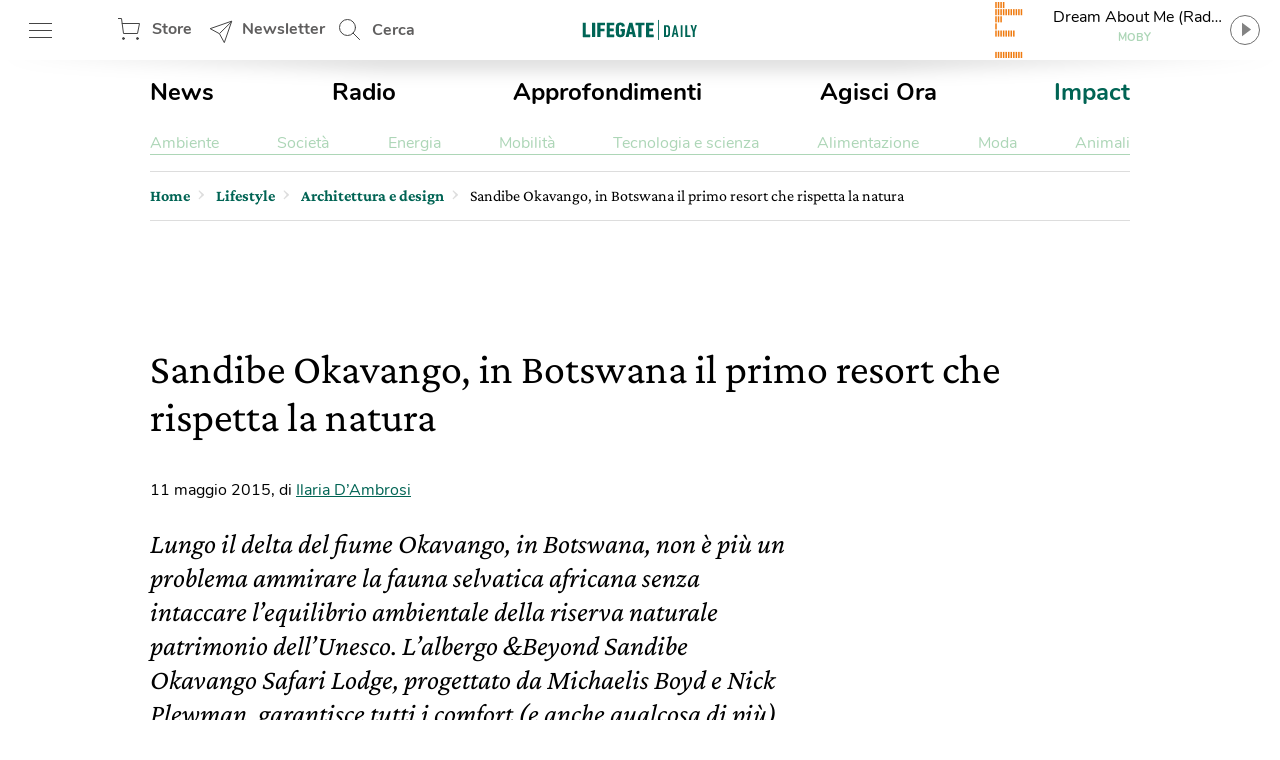

--- FILE ---
content_type: text/html; charset=UTF-8
request_url: https://www.lifegate.it/sandibe-okavango-botswana-resort-natura
body_size: 29120
content:
<!doctype html>
<html lang="it-IT" class="no-js">
<head> <script type="text/javascript">if(!gform){document.addEventListener("gform_main_scripts_loaded",function(){gform.scriptsLoaded=!0}),window.addEventListener("DOMContentLoaded",function(){gform.domLoaded=!0});var gform={domLoaded:!1,scriptsLoaded:!1,initializeOnLoaded:function(o){gform.domLoaded&&gform.scriptsLoaded?o():!gform.domLoaded&&gform.scriptsLoaded?window.addEventListener("DOMContentLoaded",o):document.addEventListener("gform_main_scripts_loaded",o)},hooks:{action:{},filter:{}},addAction:function(o,n,r,t){gform.addHook("action",o,n,r,t)},addFilter:function(o,n,r,t){gform.addHook("filter",o,n,r,t)},doAction:function(o){gform.doHook("action",o,arguments)},applyFilters:function(o){return gform.doHook("filter",o,arguments)},removeAction:function(o,n){gform.removeHook("action",o,n)},removeFilter:function(o,n,r){gform.removeHook("filter",o,n,r)},addHook:function(o,n,r,t,i){null==gform.hooks[o][n]&&(gform.hooks[o][n]=[]);var e=gform.hooks[o][n];null==i&&(i=n+"_"+e.length),null==t&&(t=10),gform.hooks[o][n].push({tag:i,callable:r,priority:t})},doHook:function(o,n,r){if(r=Array.prototype.slice.call(r,1),null!=gform.hooks[o][n]){var t,i=gform.hooks[o][n];i.sort(function(o,n){return o.priority-n.priority});for(var e=0;e<i.length;e++)"function"!=typeof(t=i[e].callable)&&(t=window[t]),"action"==o?t.apply(null,r):r[0]=t.apply(null,r)}if("filter"==o)return r[0]},removeHook:function(o,n,r,t){if(null!=gform.hooks[o][n])for(var i=gform.hooks[o][n],e=i.length-1;0<=e;e--)null!=t&&t!=i[e].tag||null!=r&&r!=i[e].priority||i.splice(e,1)}}}</script>
	
	<!-- partial-head.twig -->
<meta charset="utf-8">
<meta http-equiv="X-UA-Compatible" content="IE=edge">
<meta name="viewport" content="width=device-width, maximum-scale=5, initial-scale=1.0">
<meta name="format-detection" content="telephone=no">
<style>@font-face{font-family:'Nunito';src:local("Nunito-regular"),url(/app/themes/lifegate-2020/dist/fonts/Nunito-Regular.woff) format("woff");font-display:swap;font-weight:400;font-style:normal}@font-face{font-family:'Nunito';src:local("Nunito-semibold"),url(/app/themes/lifegate-2020/dist/fonts/Nunito-SemiBold.woff) format("woff");font-display:swap;font-weight:600;font-style:normal}@font-face{font-family:'Nunito';src:local("Nunito-bold"),local("Nunito Bold"),url(/app/themes/lifegate-2020/dist/fonts/Nunito-Bold.woff) format("woff");font-display:swap;font-weight:800;font-style:normal}@font-face{font-family:'CrimsonPro';src:url(/app/themes/lifegate-2020/dist/fonts/CrimsonPro-Regular.woff) format("woff");font-weight:400;font-display:swap;font-style:normal}@font-face{font-family:'CrimsonPro';src:url(/app/themes/lifegate-2020/dist/fonts/CrimsonPro-Italic.woff) format("woff");font-weight:400;font-display:swap;font-style:italic}@font-face{font-family:'CrimsonPro';src:url(/app/themes/lifegate-2020/dist/fonts/CrimsonPro-Medium.woff) format("woff");font-weight:700;font-display:swap;font-style:normal}.container-cycle-col-2::after,.container-cycle-col-2::before,.container::after,.container::before,.section::after,.section::before,.site::after,.site::before,section::after,section::before{content:'';display:table}.container-cycle-col-2::after,.container::after,.section::after,.site::after,section::after{clear:both}picture{background-image:url(/app/themes/lifegate-2020/dist/images/loader_animation.svg);background-size:32px;background-position:50% 50%;background-repeat:no-repeat no-repeat;overflow:hidden;position:relative;height:0;padding-bottom:100%;background-color:#eee}.btn,.button--collapse,.cta--icon,.drawer-menu main .drawer-menu__block .drawer-menu__item,.header__block .header-btn,.radio-panel #radio-panel-btn,.trends--section .trendsSlider-nav{background-image:url(/app/themes/lifegate-2020/dist/images/icons.svg);background-size:34px 2700px;background-repeat:no-repeat no-repeat}*{box-sizing:border-box}a,div,form,header,html,iframe,img,label,li,nav,span,strong,time,ul{margin:0;padding:0;border:0;font-size:100%;vertical-align:baseline}body,h1,h2{margin:0}body,h1,h2,p,section{padding:0;border:0;vertical-align:baseline}section{font-size:100%;margin:0}header,img,nav,picture,section{display:block}ul{list-style:none}img{max-width:100%;height:auto}input{outline:0;border:0;border-top-left-radius:0;border-top-right-radius:0;border-bottom-right-radius:0;border-bottom-left-radius:0;border-radius:0}body{font-size:16px;font-weight:400;-moz-osx-font-smoothing:grayscale;text-rendering:optimizeLegibility;font-family:"Nunito",Arial,sans-serif}.lazyloaded,picture img{min-width:100%;min-height:100%}picture img{display:block;position:absolute;top:50%;left:50%;transform:translate(-50%,-50%)}.lazyloaded{max-width:100%;-webkit-transition:all .3s ease-out;opacity:1;transition:all ease-out .3s}h2{font-size:28px;line-height:32px}a,p a{color:#000}body,p,p a{-webkit-font-smoothing:antialiased}p a{font-size:18px;line-height:26px}a{text-decoration:none;outline:0!important;cursor:pointer}.editorial strong,strong{font-weight:700}@media print{.sidebar{display:none}}.wrapper{position:relative;width:1012px;max-width:100%;overflow:hidden;background-color:#fff;margin:0 auto}@media screen and (max-width:736px){.wrapper{width:100%;border-top-left-radius:0;border-top-right-radius:0;border-bottom-right-radius:0;border-bottom-left-radius:0;border-radius:0;padding:0;margin:0}}.wrapper>.container{position:relative;padding:0 16px;margin:0}@media screen and (max-width:736px){.wrapper{width:100%;border-radius:0;padding:0;margin:0}.wrapper>.container{padding:0 8px}}.container,section{position:relative}.main-content{width:calc(100% - 300px);padding-bottom:24px}.main-content.main-content--left{float:left;padding-right:40px}@media screen and (max-width:800px){.main-content.main-content--left{width:100%;float:none;padding:0;clear:both}}.sidebar{min-width:300px;width:300px;min-height:250px}.sidebar.sidebar--right{float:right}@media screen and (max-width:800px){.sidebar{width:100%;float:none;padding:0!important;min-height:0}}.container-cycle-col-2>*{float:left;clear:none;text-align:inherit;width:48.02372%;margin-left:0;margin-right:3.95257%}.container-cycle-col-2>:nth-child(n){margin-right:3.95257%;float:left;clear:none}.container-cycle-col-2>:nth-child(2n){margin-right:0;float:right}.container-cycle-col-2>:nth-child(2n+1){clear:both}@media screen and (max-width:736px){.container-cycle-col-2>*{float:left;clear:none;text-align:inherit;width:100%;margin-left:0;margin-right:0}.container-cycle-col-2>:nth-child(n){clear:none;margin-right:0;float:right}.container-cycle-col-2>:nth-child(n+1){clear:both}}.flex{display:flex}@media screen and (max-width:736px){.flex{flex-direction:column}}.flex--column{flex-direction:column}.flex--center{align-items:center}.swiper-container{position:relative;overflow:hidden;list-style:none;z-index:1;margin:0 auto;padding:0}.swiper-slide,.swiper-wrapper{width:100%;height:100%;position:relative;transition:-webkit-transform;-webkit-transition:-webkit-transform;-webkit-transition-property:-webkit-transform;-o-transition-property:transform;transition-property:transform;transition-property:transform,-webkit-transform}.swiper-wrapper{-webkit-transform:translate3d(0,0,0);z-index:1;display:-webkit-box;display:-webkit-flex;display:-ms-flexbox;display:flex;-webkit-box-sizing:content-box;box-sizing:content-box}.swiper-slide{-webkit-flex-shrink:0;-ms-flex-negative:0;flex-shrink:0}.base{overflow:hidden}.figcaption,h1,h2{font-family:CrimsonPro,serif}h1,h2{color:inherit}h2{font-weight:500}@media screen and (max-width:736px){h1,h2{font-family:CrimsonPro,serif;font-weight:500}}h1{font-size:42px;font-weight:500;line-height:48px}@media screen and (max-width:736px){h1{font-size:36px;font-weight:500;line-height:44px;font-family:"CrimsonPro",serif}h2{font-size:32px;line-height:38px}}p{font-weight:400;font-size:18px;line-height:24px;margin:0 0 12px;color:#5f5e5e;font-family:"CrimsonPro",serif}@media screen and (max-width:1400px){p{font-size:16px;line-height:20px}}section{margin-bottom:0}.figcaption{color:#5f5e5e;display:block;padding:6px;text-align:right;font-size:13px!important;line-height:18px!important}.editorial{margin-bottom:40px;--fontsize:19px;--lineheight:28px;font-family:"CrimsonPro",serif}.editorial h2{margin:24px 0 12px;font-size:30px;line-height:36px}.editorial,.editorial p{color:#000;font-size:var(--fontsize);line-height:var(--lineheight)}@media screen and (max-width:736px){.editorial p{font-size:18px;font-family:"Nunito",Arial,sans-serif}}.editorial p:last-child,.editorial p:last-of-type{margin-bottom:0}.editorial a{color:#006454;font-size:var(--fontsize);line-height:var(--lineheight)}.btn--close{cursor:pointer;width:38px;height:38px;min-height:38px;background-position:12px -726px}.post__story{font-size:15px;font-weight:600;margin-right:12px;color:#ef7b10}.post__story,a.post__story{text-transform:none}.site{max-width:1400px;width:100%;position:relative;margin:0 auto}@media screen and (max-width:1400px){.site{max-width:1012px}}.site .container{padding:0 16px}@media screen and (max-width:736px){.site .container{padding:0 8px}}.site .container>section{margin-bottom:32px}.post__description{margin-bottom:20px}.post__description p{font-size:28px;font-style:italic;line-height:34px}@media screen and (max-width:736px){.post__description p{align-items:center;flex-direction:column;font-family:"CrimsonPro",serif}}.post__trends{margin-bottom:24px;border-top:1px solid #ddd;border-bottom:1px solid #ddd;flex-direction:row;padding:15px 0}@media screen and (max-width:736px){.post__trends{align-items:center;flex-direction:column}}.post__trends>div>a{display:inline-block;font-weight:lighter;text-transform:uppercase;margin-right:24px;color:#5f5e5e}@media screen and (max-width:736px){.post__trends>div>a{margin:6px 24px}}.single__hero-footer__box{margin:0 0 20px;display:flex;flex-direction:column;align-items:flex-end}.single__hero-footer__box .single__hero-footer__datas{margin:0}.single__hero-footer__datas{position:relative;display:flex;align-items:center;margin:0 0 48px;flex-wrap:wrap}@media screen and (max-width:736px){.single__hero-footer__datas{margin:0 0 12px;justify-content:center}}.single__hero-footer__datas>*{border-right:0;padding:0 12px;margin:6px 12px 6px 0}@media screen and (max-width:736px){.single__hero-footer__datas>*{position:static;flex-direction:column;align-items:flex-start;left:0;transform:none;margin:6px 0;border:0!important}}.single__hero-footer__datas>:last-child{border:0!important}@media screen and (max-width:736px){.single__hero-footer__datas>*{border:0!important;flex-direction:column;align-items:flex-start;left:0;position:static;transform:none;border-right:none;margin:6px 0}}.single__hero-footer__datas .post__date{font-size:16px;padding-left:0;padding-right:0;margin-right:0}.single__hero-footer__datas .post__date--it{text-transform:lowercase}.single__hero-footer__datas .post__author{color:#000;padding-left:0}.single__hero-footer__datas .post__author a{text-decoration:underline;color:#006454}.single__title{margin-bottom:20px}.single__title h1{margin-bottom:12px}@media screen and (max-width:736px){.single__title{margin-bottom:32px}}@media screen and (min-width:737px){.single__title{flex-direction:row}}.single__title .post__story{font-size:22px;margin:auto 32px auto 0}@media screen and (max-width:736px){.single__title .post__story{margin:10px auto 16px 0}}.section{margin:0 0 40px;position:relative}.cta--sticky::before,.overlay{position:absolute;background-position:initial initial;background-repeat:initial initial}.overlay{opacity:0;visibility:hidden;width:100%;height:100%;background-color:rgba(0,0,0,.498039);z-index:1;top:0;left:0;background:rgba(0,0,0,.5);will-change:opacity}.cta{background-color:transparent;display:inline-block;font-size:16px;min-height:38px;min-width:38px;padding:9px;text-transform:uppercase}.cta--icon-left{padding-left:40px;background-position-x:left!important}.cta--enter{background-position:0 calc(50% + 220px)}.cta--sticky{display:none;position:fixed;bottom:60px;right:12px;height:50px;width:50px;z-index:10;max-height:none;background-position:-2px -1010px;background-size:52px auto}@media screen and (max-width:736px){.cta--sticky{display:block}}.cta--sticky::before{background-color:#fff;border-top-left-radius:4px;border-top-right-radius:4px;border-bottom-right-radius:4px;border-bottom-left-radius:4px;box-shadow:rgba(0,0,0,.298039) 0 3px 6px;content:attr(data-tooltip);padding:6px;top:-56px;left:50%;text-align:center}.cta--sticky::after{content:'';position:absolute;width:0;height:0;border-top-width:10px;border-top-style:solid;border-top-color:#fff;border-left-width:10px;border-left-style:solid;border-left-color:transparent;border-right-width:10px;border-right-style:solid;border-right-color:transparent;top:-2px;left:50%}.partial-social{max-width:100%;width:calc(24px*var(--socialnumber) + (24px*(var(--socialnumber) - 1)))!important;margin:0 auto;padding:0}.main-menu__main ul,.main-menu__submenu-magazine ul,.partial-social ul{display:flex;justify-content:space-between}.partial-breadcrumb nav ul li:last-child,.partial-social .social:last-child{margin-right:0}.partial-social .social a{display:block;width:24px;height:24px;background-image:url(/app/themes/lifegate-2020/dist/images/icon-social.svg);background-repeat:no-repeat;margin-right:0}.partial-social .social--fb a{background-position:0 -45px}.partial-social .social--tw a{background-position:0 -134px}.partial-social .social--pn a{background-position:0 -224px}.partial-social .social--sp a{background-position:0 -315px}.partial-social .social--yt a{background-position:0 -403px}.partial-social .social--in a{background-position:0 -491px}.partial-social .social--ln a{background-position:0 -584px}.partial-social .social--tg a{background-position:0 -630px}.partial-social .social--pp a{background-position:0 -766px}.partial-social--share{width:calc(24px*3 + (24px*(3 - 1)))!important}@media screen and (max-width:736px){.partial-social--share{width:calc(24px*5 + (24px*(5 - 1)))!important}}.partial-social--share .social--pp,.partial-social--share .social--tg{display:none}@media screen and (max-width:736px){.partial-social--share .social--pp,.partial-social--share .social--tg{display:block}}.drawer-menu__footer .partial-social{width:calc(24px*8 + (24px*(8 - 1)))!important}.post__trends>div+.partial-social{margin-right:0}@media screen and (max-width:736px){.post__trends>div+.partial-social{margin:24px 0 0}}@media screen and (min-width:737px){.partial-social:last-child{margin-right:0}}@media screen and (max-width:736px){.partial-social:last-child{margin:12px auto}}.partial-social:first-child{margin-right:auto}.tbm-code.tbm-code-container.headofpage{margin:0 auto 40px}@media screen and (max-width:736px){.tbm-code.tbm-code-container.headofpage{margin:0}}article[class^=card] picture svg.icon{border-top-left-radius:50%;border-top-right-radius:50%;border-bottom-right-radius:50%;border-bottom-left-radius:50%;display:none;position:absolute;z-index:1;width:26%;top:50%;left:50%}.single-post .single__featured-image{margin:0}.single-post .single__featured-image picture{padding-bottom:50%}.header__search{position:relative;height:60px;min-width:100px;align-items:center;display:flex}.header__search .search__field{position:absolute;-webkit-transition:all .2s ease-in-out;width:420px;overflow:hidden;height:100%;opacity:0;visibility:hidden;z-index:1;display:flex;top:0;align-items:center;transition:all ease-in-out .2s;padding:8px 0}.header__search .search__field>*{margin:0 6px}.header__search .search__field .btn--close{background-position:4px -1513px}@media screen and (max-width:736px){.header__search{display:none}}.header__search--drawer{display:block;width:100%}@media screen and (min-width:737px){.header__search--drawer{display:none}}.header__search--drawer .search__field{width:100%;position:static;opacity:1;visibility:visible}.header__search--drawer .search__field input{border:1px solid transparent;color:#fff}.header{position:fixed;height:60px;width:100%;z-index:10;top:0}.header+div{max-width:100vw;overflow:hidden}.header__block{height:100%;position:absolute;width:100%;z-index:1;background-color:#fff;display:flex;align-items:center;justify-content:space-between;padding:0 16px}@media screen and (max-width:812px){.header__block{padding:0 8px}}@media screen and (max-width:736px){.header__block{padding:0}}.header__block__left{max-width:300px;width:23%;display:flex;align-items:center;justify-content:space-between}@media screen and (max-width:800px){.header__block__left{width:40%}}.header__block__middle{position:absolute;left:50%;max-width:130px;text-align:center;align-items:center;display:flex;justify-content:center;transform:translateX(-50%)}@media screen and (max-width:736px){.header__block__middle{transform:translate(-50%,-2px)}}.header__block__middle .logo--light{display:none}.header__block .header-btn{cursor:pointer;font-weight:700;height:60px;padding:6px;min-width:90px;overflow:hidden;color:#5f5e5e;margin:0}@media screen and (max-width:736px){.header__block .header-btn{text-indent:-100px;min-width:0;flex:1}}@media screen and (max-width:812px){.header__block .header-btn.header-btn--hamburger{min-width:50px}.header__block .header-btn.header-btn--newsletter,.header__block .header-btn.header-btn--shop{text-indent:-130px;min-width:0;flex:1}}@media screen and (max-width:812px) and (min-width:768px){.header__block .header-btn.header-btn--newsletter,.header__block .header-btn.header-btn--shop{max-width:50px}}.header__block .header-btn--hamburger{background-position:12px -142px}@media screen and (max-width:736px){.header__block .header-btn--hamburger{background-position:8px -142px;margin-right:0}}.header__block .header-btn--shop{padding-left:46px;line-height:46px;background-position:12px -82px}.header__block .header-btn--newsletter{padding-left:46px;line-height:46px;min-width:130px;background-position:12px -1463px}@media screen and (max-width:736px){.header__block .header-btn--newsletter{display:none}}.header__block .header-btn--search{padding-left:46px;line-height:54px;background-position:12px 5px}.header::after{content:'';height:0;border-top-width:15px;border-top-style:solid;border-top-color:rgba(0,0,0,.2);border-left-width:30vw;border-left-style:solid;border-left-color:transparent;border-right-width:30vw;border-right-style:solid;border-right-color:transparent;bottom:-7px;position:absolute;width:100%}.radio-panel .transparent{cursor:pointer;position:absolute;width:100%;height:100%;z-index:1;left:0;top:0}@media screen and (max-width:812px){.radio-panel{flex-direction:row-reverse}}.radio-panel .equalizer-container{position:relative;width:56px;height:44px;overflow:hidden;transform:rotate(90deg)}@media screen and (max-width:812px){.radio-panel .equalizer-container{margin-right:-15px;transform:rotate(-90deg)}}.radio-panel #radio-panel-btn{cursor:pointer;padding-right:40px;min-height:48px;background-position:right 0 top -346px;align-items:center;justify-content:center}.radio-panel #radio-panel-btn label{display:-webkit-box;height:24px;text-overflow:ellipsis;-webkit-box-orient:vertical;-webkit-line-clamp:1;overflow:hidden;position:relative;width:180px;display:block}.radio-panel #radio-panel-btn label.radio-panel__title{padding-left:8px;text-align:center}@media screen and (max-width:812px){.radio-panel #radio-panel-btn label.radio-panel__title{display:none!important}}.radio-panel #radio-panel-btn label.radio-panel__artist{font-size:11px;font-weight:700;text-align:center;color:#add6b7}@media screen and (max-width:812px){.radio-panel #radio-panel-btn label.radio-panel__artist{display:none!important}}.sk-chase{width:40px;height:40px;position:relative;animation:sk-chase 2.5s infinite linear both}.sk-chase-dot{width:100%;height:100%;position:absolute;left:0;top:0;animation:sk-chase-dot 2s infinite ease-in-out both}.sk-chase-dot::before{content:'';display:block;width:25%;height:25%;background-color:#fff;border-top-left-radius:100%;border-top-right-radius:100%;border-bottom-right-radius:100%;border-bottom-left-radius:100%}.sk-chase-dot:nth-child(1){animation-delay:-1.1s}.sk-chase-dot:nth-child(2){animation-delay:-1s}.sk-chase-dot:nth-child(3){animation-delay:-.9s}.sk-chase-dot:nth-child(4){animation-delay:-.8s}.sk-chase-dot:nth-child(5){animation-delay:-.7s}.sk-chase-dot:nth-child(6){animation-delay:-.6s}.trends--section{padding:5px 16px;position:relative;margin:12px auto;display:flex;align-items:center}@media screen and (max-width:736px){.trends--section{padding:5px 12px;flex-direction:column}}.trends--section>div{text-align:center}.trends--section .trends-section__container{overflow:hidden;height:100%;max-height:37px;position:relative;visibility:hidden;width:100%}@media screen and (max-width:736px){.trends--section .trends-section__container{min-width:80%}}.trends--section .trends-section__container .swiper-wrapper{align-items:center;width:fit-content}.trends--section .trends-section__container .swiper-wrapper .swiper-slide{padding:8px 24px;height:auto;width:auto!important;margin:0 6px}@media screen and (max-width:736px){.trends--section .trends-section__container .swiper-wrapper .swiper-slide{padding:8px;margin:0 4px}.trends--section .trends-section__container .swiper-wrapper .swiper-slide:first-child{margin-left:0}}.trends--section .trends-section__container a{font-size:14px;font-weight:400;border:1px solid transparent;-webkit-transition:all .3s ease-out;text-transform:uppercase;color:#5f5e5e;transition:all ease-out .3s}.trends--section .trendsSlider-nav{cursor:pointer;position:absolute;width:24px;height:24px;opacity:1;padding:24px;-webkit-transition:all .3s ease-out;visibility:hidden;z-index:1;background-color:#fff;top:0;transition:all ease-out .3s}.trends--section .trendsSlider-nav.trendsSlider__prev{background-position:3px -526px;box-shadow:10px 0 8px -8px rgba(0,0,0,.3);left:0}@media screen and (max-width:736px){.trends--section .trendsSlider-nav.trendsSlider__prev{left:10px}}.trends--section .trendsSlider-nav.trendsSlider__next{background-position:3px -461px;box-shadow:-10px 0 8px -8px rgba(0,0,0,.3);right:0}.main-menu{padding:16px 0}@media screen and (max-width:736px){.main-menu{display:none}}.main-menu__main ul li a{font-size:24px;font-weight:700}.main-menu__main ul li a.special-trend{color:#006454}.main-menu__submenu-magazine{margin-top:24px;border-bottom:1px solid #add6b7}.main-menu__submenu-magazine ul li a{color:#add6b7}.partial-breadcrumb{overflow:hidden;border-top:1px solid #ddd;border-bottom:1px solid #ddd;padding:0;margin:0 0 24px}.partial-breadcrumb nav{height:48px;overflow:hidden;display:flex;align-items:center}@media screen and (max-width:800px){.partial-breadcrumb nav{overflow-x:auto;-webkit-overflow-scrolling:touch}}.partial-breadcrumb nav ul,.partial-breadcrumb nav ul li{white-space:nowrap;display:flex;align-items:baseline}.partial-breadcrumb nav ul li{position:relative;line-height:24px;padding-right:16px;margin-right:10px;font-family:"CrimsonPro",serif;align-items:center}.partial-breadcrumb nav ul li::after{content:›;position:absolute;color:#ddd;font-size:24px;top:-4px;right:0;display:block;line-height:24px}.partial-breadcrumb nav ul li:last-child::after{display:none}.partial-breadcrumb nav ul li span{display:block;line-height:24px}.partial-breadcrumb nav ul li a{font-family:inherit;font-weight:600;line-height:24px;position:relative;max-width:190px;display:-webkit-box;height:24px;text-overflow:ellipsis;-webkit-box-orient:vertical;-webkit-line-clamp:1;overflow:hidden;color:#006454;display:block}@media screen and (max-width:736px){.partial-breadcrumb nav ul li a{max-width:none;overflow:visible;text-overflow:inherit}}.partial-breadcrumb nav ul li .current-item{display:block;max-width:360px}@media screen and (max-width:736px){.partial-breadcrumb nav ul li .current-item{max-width:none;overflow:visible;text-overflow:inherit}}input[type=text],select{background-color:transparent;display:block;width:100%;height:inherit;min-height:34px;color:#000;font-family:Nunito,Arial,sans-serif;font-style:italic;font-size:15px;line-height:28px;text-align:left;vertical-align:middle;background-image:none;background-clip:padding-box;border:1px solid #ddd;padding:8px 10px;margin:0;outline:0;transition:border .3s ease-out;-webkit-transition:border .3s ease-out}input[type=text]{font-family:Nunito,Arial,sans-serif!important}button{cursor:pointer}.dropdown,.input-field>label{font-family:"Nunito",Arial,sans-serif}.dropdown{border-top-left-radius:0;border-top-right-radius:0;border-bottom-right-radius:0;border-bottom-left-radius:0;min-height:32px;font-style:normal;font-weight:700;font-size:14px;background-image:url(/app/themes/lifegate-2020/dist/images/icons.svg)!important;background-repeat:no-repeat;border-radius:0}@media screen and (max-width:800px){.dropdown{background-color:transparent!important;padding-right:40px!important;background-position:right 1px top -1728px!important}}.input-field{margin-bottom:12px;display:flex;align-items:center;flex-wrap:wrap}@media screen and (max-width:736px){.input-field{align-items:flex-start;flex-direction:column}}.input-field>label{font-size:16px;line-height:24px;margin-right:10px;min-width:115px;white-space:nowrap}@media screen and (max-width:736px){.input-field.input-field--select{position:relative}}.search__field input[type=text]{padding:12px}.search__field .search__field__submit{border:0;min-height:36px;width:40px;margin:0 24px 0 6px}@media screen and (max-width:414px){.search__field .search__field__submit{margin:0 6px}}@media screen and (device-aspect-ratio:2/3){input[type=text],select{font-size:13px!important}}@media screen and (device-aspect-ratio:40/71){input[type=text],select{font-size:13px!important}}@media screen and (device-aspect-ratio:375/667){input[type=text],select{font-size:16px!important}}@media screen and (device-aspect-ratio:9/16){input[type=text],select{font-size:16px!important}}article.card-post-special .card__thumbnail--big picture svg.icon{display:none;position:absolute;z-index:1;width:20%;top:50%;left:50%;transform:translate(-50%,-50%)}.drawer-menu__menu{min-height:100vh;position:fixed;width:100%;max-width:430px;z-index:1010000000;left:-431px;-webkit-transition:left .2s ease-out;background-color:#fff;transition:left ease-out .2s;top:0;will-change:transform}@media screen and (max-width:812px){.drawer-menu__menu{min-height:-webkit-fill-available}}.drawer-menu .overlay{position:fixed;-webkit-transition:all .2s ease-out;z-index:100;transition:all ease-out .2s}.drawer-menu a{display:inline-block;font-size:18px;text-transform:none;color:#5f5e5e}.drawer-menu header{height:70px;display:flex;align-items:center;flex-direction:column;justify-content:center;background-color:#006454}@media screen and (max-width:736px){.drawer-menu header{height:124px}}.drawer-menu header .header__top{height:54px;width:100%;display:flex;align-items:center;justify-content:space-between;padding:0 8px}.drawer-menu header .drawer-menu__lang{margin:0;width:min-content}.drawer-menu header .drawer-menu__lang select#drawer-menu>*{color:#000!important}.drawer-menu header .drawer-menu__lang .dropdown{font-style:normal;text-transform:uppercase;border:0;color:#fff;background-position:right 0 top -38px!important}.drawer-menu main{position:absolute;height:calc(100% - 118px);overflow:auto;width:100%;-webkit-overflow-scrolling:touch}@media screen and (max-width:736px){.drawer-menu main{height:calc(100% - 196px)}}.drawer-menu main .drawer-menu__block{padding:5%;border-bottom:1px solid #454545}.drawer-menu main .drawer-menu__block .drawer-menu__item{font-size:18px;font-weight:700;margin-bottom:32px;padding-right:40px;text-transform:uppercase!important;background-position:right -8px top -598px;color:#5f5e5e}@media screen and (max-width:736px){.drawer-menu main .drawer-menu__block .drawer-menu__item+.flex{flex-direction:row}}.drawer-menu main .drawer-menu__block .drawer-menu__block__submenu{padding:6px;flex:1}.drawer-menu main .drawer-menu__block .drawer-menu__block__submenu ul li{margin-bottom:24px}.drawer-menu .drawer-menu__footer{background-color:#fff;position:absolute;width:100%;padding:12px 5%;background-position:initial initial;background-repeat:initial initial;background:#fff;bottom:0}.fullwidth-image .featured-image__box-image{overflow:hidden;position:relative;width:100%;height:100%}.fullwidth-image .featured-image--fullwidth-image{-webkit-transition:opacity .3s ease-out;position:fixed;opacity:0;visibility:hidden;transition:opacity ease-out .3s;width:96vw;height:96vh;left:2vw;top:2vh;z-index:-1;backface-visibility:hidden}.fullwidth-image .featured-image--fullwidth-image .featured-image__box-image{top:50%;-webkit-transition:.4s cubic-bezier(.18,.89,.32,1.28);z-index:101;transform:translateY(-50%);transition:cubic-bezier(.18,.89,.32,1.28) .4s}.fullwidth-image .featured-image--fullwidth-image .fullwidth-image__footer{position:absolute;bottom:-1px;background-color:rgba(0,0,0,.8);width:100%;z-index:101;padding:24px;-webkit-transition:opacity .2s ease-out;background-position:initial initial;background-repeat:initial initial;display:flex;align-items:center;background:rgba(0,0,0,.8);transition:opacity ease-out .2s}@media screen and (max-width:812px) and (orientation:landscape){.fullwidth-image .featured-image--fullwidth-image .fullwidth-image__footer{padding:24px 80px}}.fullwidth-image .featured-image--fullwidth-image .fullwidth-image__footer *{color:#fff}.fullwidth-image .featured-image--fullwidth-image .fullwidth-image__footer>div:first-child{display:flex;align-items:center}.fullwidth-image .featured-image--fullwidth-image .fullwidth-image__footer>div:first-child label{padding-left:12px;border-left:1px solid #fff}@media screen and (max-width:812px){.fullwidth-image .featured-image--fullwidth-image .fullwidth-image__footer>div:first-child{width:100%;flex-direction:column;justify-content:flex-start;align-items:flex-start}.fullwidth-image .featured-image--fullwidth-image .fullwidth-image__footer>div:first-child label{border:0;padding:8px 0 0}}.button,.button--collapse{cursor:pointer;display:block}.button{background-color:transparent;min-height:70px;-webkit-transition:background-color .2s ease-out;transition:background-color ease-out .2s}.button--collapse{width:32px;height:32px;background-position:9px -729px;min-height:0}.fullwidth-image .featured-image--fullwidth-image .swiper-container{border-top-left-radius:8px;border-top-right-radius:8px;border-bottom-right-radius:8px;border-bottom-left-radius:8px;overflow:hidden;width:100%;height:100%;position:relative;border-radius:8px;display:flex;align-items:center}.fullwidth-image .featured-image--fullwidth-image .swiper-container .swiper-wrapper{width:auto;align-items:center}.fullwidth-image .featured-image--fullwidth-image .single-gallery-slider__nav .button--collapse{position:absolute;right:8px;top:8px;z-index:101}.fullwidth-image__overlay{position:fixed;width:100%;height:100%;opacity:0;visibility:hidden;z-index:-1;background-color:rgba(0,0,0,.95);top:0;left:0}.partial-sticky-adv{width:300px;min-height:250px;max-height:600px;margin:0 auto}@media screen and (max-width:800px){.partial-sticky-adv{margin:32px auto;min-height:0}}.partial-sticky-adv .sticky-element{width:300px;min-height:250px;transition:none!important;-webkit-transition:none!important;margin:0 auto 24px;backface-visibility:hidden;will-change:top,scroll-position}@media screen and (max-width:800px){.partial-sticky-adv .sticky-element{min-height:0}}.sticky-adv{position:relative;width:300px;min-height:250px;max-height:600px;background-color:#ddd;background-position:initial initial;background-repeat:initial initial;background:#ddd;background-size:48px auto;margin:0 auto}.sticky-adv::before{content:advertising;position:absolute;top:55%;left:0;width:100%;color:#bbb;font-size:13px;font-weight:500;line-height:32px;text-transform:uppercase;text-align:center;z-index:0}@media screen and (max-width:736px){.sticky-adv::before{display:none}}.sticky-adv *{position:relative!important;padding:0;margin:0}@media screen and (max-width:800px){.sticky-adv{min-height:0}.single__featured-image picture,.single__featured-image picture img{min-height:none;height:calc((100vw - 20px)*.5);padding:0}}.swiper-lazy:not(.swiper-lazy-loaded){display:none}.button--next,.button--prev{display:none}</style><link rel="stylesheet" href="https://www.lifegate.it/app/themes/lifegate-2020/dist/css/custom.min.css?ver=1.95.3" media="print" onload="this.media='all'">
<link rel="apple-touch-icon" sizes="180x180" href="https://www.lifegate.it/app/themes/lifegate-2020/dist/images/apple-touch-icon.png">
<link rel="icon" type="image/png" sizes="32x32" href="https://www.lifegate.it/app/themes/lifegate-2020/dist/images/favicon-32x32.png">
<link rel="icon" type="image/png" sizes="16x16" href="https://www.lifegate.it/app/themes/lifegate-2020/dist/images/favicon-16x16.png">
<link rel="mask-icon" color="#5bbad5" href="https://www.lifegate.it/app/themes/lifegate-2020/dist/images/safari-pinned-tab.svg">
<link rel="apple-touch-icon" sizes="180x180" href="https://www.lifegate.it/app/themes/lifegate-2020/dist/images/apple-touch-icon.png">
<link rel="icon" type="image/png" sizes="32x32" href="https://www.lifegate.it/app/themes/lifegate-2020/dist/images/favicon-32x32.png">
<link rel="icon" type="image/png" sizes="194x194" href="https://www.lifegate.it/app/themes/lifegate-2020/dist/images/favicon-194x194.png">
<link rel="icon" type="image/png" sizes="192x192" href="https://www.lifegate.it/app/themes/lifegate-2020/dist/images/android-chrome-192x192.png">
<link rel="icon" type="image/png" sizes="16x16" href="https://www.lifegate.it/app/themes/lifegate-2020/dist/images/favicon-16x16.png">
<link rel="mask-icon" href="https://www.lifegate.it/app/themes/lifegate-2020/dist/images/safari-pinned-tab.svg" color="#005039">
<link rel="shortcut icon" href="https://www.lifegate.it/app/themes/lifegate-2020/dist/images/favicon.ico">
<meta name="msapplication-TileColor" content="#ffc40d">
<meta name="msapplication-config" content="https://www.lifegate.it/app/themes/lifegate-2020/dist/images/browserconfig.xml">
<meta name="theme-color" content="#15907E">
<link rel="preconnect" href="https://www.googletagmanager.com">

<meta name='robots' content='index, follow, max-snippet:-1, max-image-preview:large, max-video-preview:-1' />

	<!-- This site is optimized with the Yoast SEO plugin v22.5 - https://yoast.com/wordpress/plugins/seo/ -->
	<title>Sandibe Okavango, in Botswana il primo resort che rispetta la natura - LifeGate</title>
	<meta name="description" content="Sulle rive del delta dell’Okavango, in Botswana, un resort trasforma il lusso in qualcosa di sostenibile. Le strutture e i materiali naturali si confondono con il paesaggio africano senza rinunciare al comfort e alla bellezza." />
	<link rel="canonical" href="https://www.lifegate.it/sandibe-okavango-botswana-resort-natura" />
	<meta property="og:locale" content="it_IT" />
	<meta property="og:type" content="article" />
	<meta property="og:title" content="Sandibe Okavango, in Botswana il primo resort che rispetta la natura - LifeGate" />
	<meta property="og:description" content="Sulle rive del delta dell’Okavango, in Botswana, un resort trasforma il lusso in qualcosa di sostenibile. Le strutture e i materiali naturali si confondono con il paesaggio africano senza rinunciare al comfort e alla bellezza." />
	<meta property="og:url" content="https://www.lifegate.it/sandibe-okavango-botswana-resort-natura" />
	<meta property="og:site_name" content="LifeGate" />
	<meta property="article:publisher" content="https://www.facebook.com/lifegate/" />
	<meta property="article:published_time" content="2015-05-11T08:00:29+00:00" />
	<meta property="article:modified_time" content="2018-02-22T10:25:24+00:00" />
	<meta property="og:image" content="https://cdn.lifegate.it/AQSj6TSx2N-oKUWgRTdYO-I1LD0=/1200x630/smart/https://www.lifegate.it/app/uploads/botswana-evi.jpg" />
	<meta property="og:image:width" content="150" />
	<meta property="og:image:height" content="150" />
	<meta property="og:image:type" content="image/jpeg" />
	<meta name="author" content="Ilaria D&#039;Ambrosi" />
	<meta name="twitter:card" content="summary_large_image" />
	<meta name="twitter:creator" content="@lifegate" />
	<meta name="twitter:site" content="@lifegate" />
	<meta name="twitter:label1" content="Written by" />
	<meta name="twitter:data1" content="Ilaria D'Ambrosi" />
	<meta name="twitter:label2" content="Est. reading time" />
	<meta name="twitter:data2" content="1 minuto" />
	<!-- / Yoast SEO plugin. -->


<link rel='dns-prefetch' href='//cdn.iubenda.com' />
<link rel="alternate" type="application/rss+xml" title="LifeGate &raquo; Feed" href="https://www.lifegate.it/feed" />
<link rel="alternate" type="application/rss+xml" title="LifeGate &raquo; Stories Feed" href="https://www.lifegate.it/web-stories/feed/"><style id='iubenda-inline-styles-from-embed-inline-css' type='text/css'>

#iubenda-cs-banner{font-size:15px!important;background:0 0!important;line-height:1.4!important;position:fixed!important;z-index:99999998!important;top:0!important;left:0!important;width:100%!important;height:100%!important;border:0!important;margin:0!important;padding:0!important;overflow:hidden!important;display:-webkit-box!important;display:-ms-flexbox!important;display:flex!important;will-change:opacity,visibility;opacity:0!important;visibility:hidden!important;pointer-events:none!important;-webkit-transition:opacity .4s ease,visibility .4s ease!important;-o-transition:opacity .4s ease,visibility .4s ease!important;transition:opacity .4s ease,visibility .4s ease!important}#iubenda-cs-banner .iubenda-banner-content:not(.iubenda-custom-content) *,#iubenda-cs-banner [class*=" iub"],#iubenda-cs-banner [class^=iub]{font-size:100%!important;width:auto!important;-webkit-appearance:none!important;-moz-appearance:none!important;appearance:none!important;background:0 0!important;-webkit-box-sizing:border-box!important;box-sizing:border-box!important;-webkit-tap-highlight-color:transparent!important;-webkit-backface-visibility:hidden!important;backface-visibility:hidden!important;font-family:-apple-system,sans-serif!important;text-decoration:none!important;color:currentColor!important;background-attachment:scroll!important;background-color:transparent!important;background-image:none!important;background-position:0 0!important;background-repeat:repeat!important;border:0!important;border-color:#000!important;border-color:currentColor!important;border-radius:0!important;border-style:none!important;border-width:medium!important;bottom:auto!important;clear:none!important;clip:auto!important;counter-increment:none!important;counter-reset:none!important;direction:inherit!important;float:none!important;font-style:inherit!important;font-variant:normal!important;font-weight:inherit!important;height:auto!important;left:auto!important;letter-spacing:normal!important;line-height:inherit!important;list-style-type:inherit!important;list-style-position:outside!important;list-style-image:none!important;margin:0!important;max-height:none!important;max-width:none!important;min-height:0!important;min-width:0!important;opacity:1;outline:0!important;overflow:visible!important;padding:0!important;position:static!important;quotes:"" ""!important;right:auto!important;table-layout:auto!important;text-align:left!important;text-indent:0!important;text-transform:none!important;top:auto!important;unicode-bidi:normal!important;vertical-align:baseline!important;visibility:inherit!important;white-space:normal!important;width:auto!important;word-spacing:normal!important;z-index:auto!important;background-origin:padding-box!important;background-origin:padding-box!important;background-clip:border-box!important;background-size:auto!important;-o-border-image:none!important;border-image:none!important;border-radius:0!important;border-radius:0!important;-webkit-box-shadow:none!important;box-shadow:none!important;-webkit-column-count:auto!important;-moz-column-count:auto!important;column-count:auto!important;-webkit-column-gap:normal!important;-moz-column-gap:normal!important;column-gap:normal!important;-webkit-column-rule:medium none #000!important;-moz-column-rule:medium none #000!important;column-rule:medium none #000!important;-webkit-column-span:none!important;-moz-column-span:none!important;column-span:none!important;-webkit-column-width:auto!important;-moz-column-width:auto!important;column-width:auto!important;-webkit-font-feature-settings:normal!important;font-feature-settings:normal!important;overflow-x:visible!important;overflow-y:visible!important;-webkit-hyphens:manual!important;-ms-hyphens:manual!important;hyphens:manual!important;-webkit-perspective:none!important;perspective:none!important;-webkit-perspective-origin:50% 50%!important;perspective-origin:50% 50%!important;text-shadow:none!important;-webkit-transition:all 0s ease 0s!important;-o-transition:all 0s ease 0s!important;transition:all 0s ease 0s!important;-webkit-transform:none!important;-ms-transform:none!important;transform:none!important;-webkit-transform-origin:50% 50%!important;-ms-transform-origin:50% 50%!important;transform-origin:50% 50%!important;-webkit-transform-style:flat!important;transform-style:flat!important;word-break:normal!important;-ms-text-size-adjust:100%;-webkit-text-size-adjust:100%}#iubenda-cs-banner.iubenda-cs-overlay:before{content:""!important;position:fixed!important;top:0!important;left:0!important;width:100%!important;height:100%!important;background-color:rgba(0,0,0,.5)!important;z-index:1!important;pointer-events:auto!important}#iubenda-cs-banner.iubenda-cs-center{-webkit-box-align:center!important;-ms-flex-align:center!important;align-items:center!important;-webkit-box-pack:center!important;-ms-flex-pack:center!important;justify-content:center!important}#iubenda-cs-banner.iubenda-cs-top{-webkit-box-align:start!important;-ms-flex-align:start!important;align-items:flex-start!important}#iubenda-cs-banner.iubenda-cs-bottom{-webkit-box-align:end!important;-ms-flex-align:end!important;align-items:flex-end!important}#iubenda-cs-banner.iubenda-cs-left{-webkit-box-pack:start!important;-ms-flex-pack:start!important;justify-content:flex-start!important}#iubenda-cs-banner.iubenda-cs-right{-webkit-box-pack:end!important;-ms-flex-pack:end!important;justify-content:flex-end!important}#iubenda-cs-banner.iubenda-cs-visible{opacity:1!important;visibility:visible!important}#iubenda-cs-banner.iubenda-cs-visible>*{pointer-events:auto!important}#iubenda-cs-banner.iubenda-cs-slidein .iubenda-cs-container{-webkit-transition:-webkit-transform .4s ease!important;transition:-webkit-transform .4s ease!important;-o-transition:transform .4s ease!important;transition:transform .4s ease!important;transition:transform .4s ease,-webkit-transform .4s ease!important}#iubenda-cs-banner.iubenda-cs-slidein.iubenda-cs-top .iubenda-cs-container{-webkit-transform:translateY(-48px)!important;-ms-transform:translateY(-48px)!important;transform:translateY(-48px)!important}#iubenda-cs-banner.iubenda-cs-slidein.iubenda-cs-bottom .iubenda-cs-container{-webkit-transform:translateY(48px)!important;-ms-transform:translateY(48px)!important;transform:translateY(48px)!important}#iubenda-cs-banner.iubenda-cs-slidein.iubenda-cs-visible .iubenda-cs-container{-webkit-transform:translateY(0)!important;-ms-transform:translateY(0)!important;transform:translateY(0)!important}#iubenda-cs-banner .iubenda-cs-container{position:relative!important;z-index:2!important}#iubenda-cs-banner .iubenda-cs-brand{display:-webkit-box!important;display:-ms-flexbox!important;display:flex!important;padding:16px!important;-ms-flex-negative:0!important;flex-shrink:0!important}#iubenda-cs-banner .iubenda-cs-brand>div{display:-webkit-box!important;display:-ms-flexbox!important;display:flex!important;-webkit-box-pack:start!important;-ms-flex-pack:start!important;justify-content:flex-start!important}#iubenda-cs-banner .iubenda-cs-brand img{max-width:192px!important;max-height:56px!important}#iubenda-cs-banner .iubenda-cs-content{position:relative!important;z-index:1!important;overflow:hidden!important;-webkit-transition:-webkit-transform .4s ease!important;transition:-webkit-transform .4s ease!important;-o-transition:transform .4s ease!important;transition:transform .4s ease!important;transition:transform .4s ease,-webkit-transform .4s ease!important}#iubenda-cs-banner .iubenda-cs-rationale{position:relative!important;display:-webkit-box!important;display:-ms-flexbox!important;display:flex!important;-webkit-box-orient:vertical!important;-webkit-box-direction:normal!important;-ms-flex-direction:column!important;flex-direction:column!important}#iubenda-cs-banner .iubenda-cs-close-btn{position:absolute!important;top:-2px!important;padding:16px!important;right:0!important;min-width:48px!important;height:48px!important;font-size:24px!important;line-height:0!important;font-weight:lighter!important;cursor:pointer!important;text-align:center!important}#iubenda-cs-banner .iubenda-cs-close-btn:hover{opacity:.5!important}#iubenda-cs-banner .iubenda-banner-content{font-weight:300!important;margin:16px!important;margin-bottom:0!important;-webkit-box-flex:1!important;-ms-flex:1 1 auto!important;flex:1 1 auto!important;overflow-y:auto!important;mask-image:linear-gradient(to top,rgba(0,0,0,0) 0,#000 16px)!important;-webkit-mask-image:linear-gradient(to top,rgba(0,0,0,0) 0,#000 16px)!important;padding-bottom:32px!important}#iubenda-cs-banner .iubenda-banner-content-padded{padding-right:32px!important}#iubenda-cs-banner .iubenda-banner-content a{cursor:pointer!important;color:currentColor!important;opacity:.7!important;text-decoration:underline!important}#iubenda-cs-banner .iubenda-banner-content a:hover{opacity:1!important}#iubenda-cs-banner #iubenda-cs-title{font-weight:700!important;margin-bottom:16px!important}#iubenda-cs-banner .iubenda-cs-opt-group{margin:16px!important;z-index:1!important;display:-webkit-box!important;display:-ms-flexbox!important;display:flex!important;margin-top:0!important;-ms-flex-negative:0!important;flex-shrink:0!important}#iubenda-cs-banner .iubenda-cs-opt-group>div{display:-webkit-box!important;display:-ms-flexbox!important;display:flex!important}@media (min-width:640px){#iubenda-cs-banner .iubenda-cs-opt-group{-webkit-box-align:center!important;-ms-flex-align:center!important;align-items:center!important;-webkit-box-pack:justify!important;-ms-flex-pack:justify!important;justify-content:space-between!important}#iubenda-cs-banner .iubenda-cs-opt-group-custom{margin-right:auto!important;-ms-flex-item-align:start!important;align-self:start!important;-webkit-box-pack:start!important;-ms-flex-pack:start!important;justify-content:flex-start!important}#iubenda-cs-banner .iubenda-cs-opt-group-consent{margin-left:auto!important;-ms-flex-item-align:end!important;align-self:end!important;-webkit-box-pack:end!important;-ms-flex-pack:end!important;justify-content:flex-end!important}}@media (max-width:639px){#iubenda-cs-banner .iubenda-cs-opt-group{margin:12px!important;-webkit-box-orient:vertical!important;-webkit-box-direction:normal!important;-ms-flex-direction:column!important;flex-direction:column!important}#iubenda-cs-banner .iubenda-cs-opt-group-custom{-webkit-box-ordinal-group:3;-ms-flex-order:2;order:2}#iubenda-cs-banner .iubenda-cs-opt-group-consent{-webkit-box-ordinal-group:2;-ms-flex-order:1;order:1}}#iubenda-cs-banner .iubenda-cs-opt-group button{-webkit-appearance:none!important;-moz-appearance:none!important;appearance:none!important;padding:8px 32px!important;border-radius:64px!important;cursor:pointer!important;font-weight:700!important;font-size:100%!important;margin-top:4px!important;margin-bottom:4px!important;text-align:center!important}#iubenda-cs-banner .iubenda-cs-opt-group button:focus{opacity:.8!important}#iubenda-cs-banner .iubenda-cs-opt-group button:hover{opacity:.5!important}@media (min-width:640px){#iubenda-cs-banner .iubenda-cs-opt-group button:not(:last-of-type){margin-right:8px!important}}@media (max-width:639px){#iubenda-cs-banner .iubenda-cs-opt-group button{padding:8px 24px!important;width:100%!important;display:block;text-align:center!important;margin:6px 3px!important}}#iubenda-cs-banner.iubenda-cs-default .iubenda-cs-brand{margin:0 -8px 0!important}@media (max-width:991px){#iubenda-cs-banner.iubenda-cs-default .iubenda-cs-brand{margin:-8px -8px 0!important}}@media (min-width:992px){#iubenda-cs-banner.iubenda-cs-default .iubenda-cs-brand div{margin:0 auto!important;width:calc(992px - 32px)!important}}@media (max-width:991px){#iubenda-cs-banner.iubenda-cs-default .iubenda-cs-brand div{margin:0 8px!important}}#iubenda-cs-banner.iubenda-cs-default .iubenda-cs-container{width:100%!important}@media (min-width:992px){#iubenda-cs-banner.iubenda-cs-default .iubenda-cs-rationale{width:992px!important;margin:16px auto!important}}@media (max-width:991px){#iubenda-cs-banner.iubenda-cs-default .iubenda-cs-content{padding:8px!important}}#iubenda-cs-banner.iubenda-cs-default-floating .iubenda-cs-brand{margin:-8px -8px 0!important}#iubenda-cs-banner.iubenda-cs-default-floating .iubenda-cs-brand div{margin:8px!important}@media (min-width:992px){#iubenda-cs-banner.iubenda-cs-default-floating .iubenda-cs-container{width:992px!important}}@media (max-width:991px){#iubenda-cs-banner.iubenda-cs-default-floating.iubenda-cs-center.iubenda-cs-bottom .iubenda-cs-container,#iubenda-cs-banner.iubenda-cs-default-floating.iubenda-cs-center.iubenda-cs-top .iubenda-cs-container{width:100%!important}}@media (min-width:640px){#iubenda-cs-banner.iubenda-cs-default-floating.iubenda-cs-center:not(.iubenda-cs-top):not(.iubenda-cs-bottom) .iubenda-cs-container,#iubenda-cs-banner.iubenda-cs-default-floating:not(.iubenda-cs-bottom):not(.iubenda-cs-center) .iubenda-cs-container,#iubenda-cs-banner.iubenda-cs-default-floating:not(.iubenda-cs-top):not(.iubenda-cs-center) .iubenda-cs-container{width:480px!important}}#iubenda-cs-banner.iubenda-cs-default-floating.iubenda-cs-center:not(.iubenda-cs-top):not(.iubenda-cs-bottom) .iubenda-cs-opt-group,#iubenda-cs-banner.iubenda-cs-default-floating:not(.iubenda-cs-bottom):not(.iubenda-cs-center) .iubenda-cs-opt-group,#iubenda-cs-banner.iubenda-cs-default-floating:not(.iubenda-cs-top):not(.iubenda-cs-center) .iubenda-cs-opt-group{-webkit-box-orient:vertical!important;-webkit-box-direction:normal!important;-ms-flex-direction:column!important;flex-direction:column!important}#iubenda-cs-banner.iubenda-cs-default-floating.iubenda-cs-center:not(.iubenda-cs-top):not(.iubenda-cs-bottom) .iubenda-cs-opt-group>div,#iubenda-cs-banner.iubenda-cs-default-floating:not(.iubenda-cs-bottom):not(.iubenda-cs-center) .iubenda-cs-opt-group>div,#iubenda-cs-banner.iubenda-cs-default-floating:not(.iubenda-cs-top):not(.iubenda-cs-center) .iubenda-cs-opt-group>div{width:100%!important}#iubenda-cs-banner.iubenda-cs-default-floating.iubenda-cs-center:not(.iubenda-cs-top):not(.iubenda-cs-bottom) .iubenda-cs-opt-group button,#iubenda-cs-banner.iubenda-cs-default-floating:not(.iubenda-cs-bottom):not(.iubenda-cs-center) .iubenda-cs-opt-group button,#iubenda-cs-banner.iubenda-cs-default-floating:not(.iubenda-cs-top):not(.iubenda-cs-center) .iubenda-cs-opt-group button{display:block!important;width:100%!important;text-align:center!important}#iubenda-cs-banner.iubenda-cs-default-floating.iubenda-cs-center:not(.iubenda-cs-top):not(.iubenda-cs-bottom) .iubenda-cs-opt-group-custom,#iubenda-cs-banner.iubenda-cs-default-floating:not(.iubenda-cs-bottom):not(.iubenda-cs-center) .iubenda-cs-opt-group-custom,#iubenda-cs-banner.iubenda-cs-default-floating:not(.iubenda-cs-top):not(.iubenda-cs-center) .iubenda-cs-opt-group-custom{-webkit-box-ordinal-group:3;-ms-flex-order:2;order:2}#iubenda-cs-banner.iubenda-cs-default-floating.iubenda-cs-center:not(.iubenda-cs-top):not(.iubenda-cs-bottom) .iubenda-cs-opt-group-consent,#iubenda-cs-banner.iubenda-cs-default-floating:not(.iubenda-cs-bottom):not(.iubenda-cs-center) .iubenda-cs-opt-group-consent,#iubenda-cs-banner.iubenda-cs-default-floating:not(.iubenda-cs-top):not(.iubenda-cs-center) .iubenda-cs-opt-group-consent{-webkit-box-ordinal-group:2;-ms-flex-order:1;order:1}#iubenda-cs-banner.iubenda-cs-default-floating .iubenda-cs-content{-webkit-box-shadow:0 8px 48px rgba(0,0,0,.15)!important;box-shadow:0 8px 48px rgba(0,0,0,.15)!important;padding:8px!important}@media (min-width:992px){#iubenda-cs-banner.iubenda-cs-default-floating .iubenda-cs-content{border-radius:4px!important;margin:16px!important}}#iubenda-cs-banner.iubenda-cs-fix-height .iubenda-cs-container,#iubenda-cs-banner.iubenda-cs-fix-height .iubenda-cs-content,#iubenda-cs-banner.iubenda-cs-fix-height .iubenda-cs-rationale{height:100%!important}#iubenda-cs-banner.iubenda-cs-fix-height.iubenda-cs-default-floating .iubenda-cs-content{height:calc(100% - 32px)!important}#iubenda-cs-banner.iubenda-cs-fix-height .iubenda-cs-brand img{max-width:75%!important}#iubenda-cs-banner .iubenda-cs-content{background-color:#000!important;color:#fff!important}#iubenda-cs-banner .iubenda-cs-opt-group{color:#000!important}#iubenda-cs-banner .iubenda-cs-opt-group button{background-color:rgba(255,255,255,.1)!important;color:#fff!important}#iubenda-cs-banner .iubenda-cs-opt-group button.iubenda-cs-btn-primary{background-color:#0073ce!important;color:#fff!important}.iubenda-tp-btn:not([data-tp-nostyle]){font-size:100%!important;width:auto!important;-webkit-appearance:none!important;-moz-appearance:none!important;appearance:none!important;background:0 0!important;-webkit-box-sizing:border-box!important;box-sizing:border-box!important;-webkit-tap-highlight-color:transparent!important;-webkit-backface-visibility:hidden!important;backface-visibility:hidden!important;font-family:-apple-system,sans-serif!important;text-decoration:none!important;color:currentColor!important;background-attachment:scroll!important;background-color:transparent!important;background-image:none!important;background-position:0 0!important;background-repeat:repeat!important;border:0!important;border-color:#000!important;border-color:currentColor!important;border-radius:0!important;border-style:none!important;border-width:medium!important;bottom:auto!important;clear:none!important;clip:auto!important;counter-increment:none!important;counter-reset:none!important;cursor:auto!important;direction:inherit!important;float:none!important;font-style:inherit!important;font-variant:normal!important;font-weight:inherit!important;height:auto!important;left:auto!important;letter-spacing:normal!important;line-height:inherit!important;list-style-type:inherit!important;list-style-position:outside!important;list-style-image:none!important;margin:0!important;max-height:none!important;max-width:none!important;min-height:0!important;min-width:0!important;opacity:1;outline:0!important;overflow:visible!important;padding:0!important;position:static!important;quotes:"" ""!important;right:auto!important;table-layout:auto!important;text-align:left!important;text-indent:0!important;text-transform:none!important;top:auto!important;unicode-bidi:normal!important;vertical-align:baseline!important;visibility:inherit!important;white-space:normal!important;width:auto!important;word-spacing:normal!important;z-index:auto!important;background-origin:padding-box!important;background-origin:padding-box!important;background-clip:border-box!important;background-size:auto!important;-o-border-image:none!important;border-image:none!important;border-radius:0!important;border-radius:0!important;-webkit-box-shadow:none!important;box-shadow:none!important;-webkit-column-count:auto!important;-moz-column-count:auto!important;column-count:auto!important;-webkit-column-gap:normal!important;-moz-column-gap:normal!important;column-gap:normal!important;-webkit-column-rule:medium none #000!important;-moz-column-rule:medium none #000!important;column-rule:medium none #000!important;-webkit-column-span:none!important;-moz-column-span:none!important;column-span:none!important;-webkit-column-width:auto!important;-moz-column-width:auto!important;column-width:auto!important;-webkit-font-feature-settings:normal!important;font-feature-settings:normal!important;overflow-x:visible!important;overflow-y:visible!important;-webkit-hyphens:manual!important;-ms-hyphens:manual!important;hyphens:manual!important;-webkit-perspective:none!important;perspective:none!important;-webkit-perspective-origin:50% 50%!important;perspective-origin:50% 50%!important;text-shadow:none!important;-webkit-transition:all 0s ease 0s!important;-o-transition:all 0s ease 0s!important;transition:all 0s ease 0s!important;-webkit-transform:none!important;-ms-transform:none!important;transform:none!important;-webkit-transform-origin:50% 50%!important;-ms-transform-origin:50% 50%!important;transform-origin:50% 50%!important;-webkit-transform-style:flat!important;transform-style:flat!important;word-break:normal!important;-ms-text-size-adjust:100%;-webkit-text-size-adjust:100%;appearance:none!important;line-height:34px!important;height:34px!important;min-width:34px!important;border-radius:4px!important;cursor:pointer!important;font-weight:700!important;font-size:14px!important;-webkit-box-shadow:0 0 0 1px rgba(0,0,0,.15)!important;box-shadow:0 0 0 1px rgba(0,0,0,.15)!important;color:rgba(0,0,0,.65)!important;background-color:#fff!important;display:inline-block!important;vertical-align:middle!important}.iubenda-tp-btn[data-tp-icon]{background-image:url("data:image/svg+xml,%3Csvg xmlns='http://www.w3.org/2000/svg' width='32' height='32' viewBox='0 0 32 32'%3E%3Cpath fill='%231CC691' fill-rule='evenodd' d='M16 7a4 4 0 0 1 2.627 7.016L19.5 25h-7l.873-10.984A4 4 0 0 1 16 7z'/%3E%3C/svg%3E")!important;background-repeat:no-repeat!important;background-size:32px 32px!important;background-position:top .5px left 1px!important}.iubenda-tp-btn[data-tp-circle]{border-radius:32px!important}.iubenda-tp-btn[data-tp-label]:after{content:attr(data-tp-label)!important;padding:0 16px!important;white-space:nowrap!important}.iubenda-tp-btn[data-tp-label][data-tp-icon]:after{padding-left:calc(16px + 8px + 8px)!important}.iubenda-tp-btn[data-tp-float]{position:fixed!important;z-index:2147483647!important}.iubenda-tp-btn[data-tp-float]:not([data-tp-anchored]){margin:16px!important}.iubenda-tp-btn[data-tp-float][data-tp-anchored]{margin:0 16px!important;border-radius:6px!important}.iubenda-tp-btn[data-tp-float][data-tp-anchored]:not([data-tp-hover]):not([data-tp-label])[data-tp-float=center-left],.iubenda-tp-btn[data-tp-float][data-tp-anchored]:not([data-tp-hover]):not([data-tp-label])[data-tp-float=center-right],.iubenda-tp-btn[data-tp-float][data-tp-anchored][data-tp-hover][data-tp-float=center-left],.iubenda-tp-btn[data-tp-float][data-tp-anchored][data-tp-hover][data-tp-float=center-right]{margin:0!important;top:75%!important;-webkit-transform:translateY(-50%)!important;-ms-transform:translateY(-50%)!important;transform:translateY(-50%)!important}.iubenda-tp-btn[data-tp-float][data-tp-anchored]:not([data-tp-hover]):not([data-tp-label])[data-tp-float=center-left],.iubenda-tp-btn[data-tp-float][data-tp-anchored][data-tp-hover][data-tp-float=center-left]{left:0!important;border-top-left-radius:0!important;border-bottom-left-radius:0!important;border-left:0!important}.iubenda-tp-btn[data-tp-float][data-tp-anchored]:not([data-tp-hover]):not([data-tp-label])[data-tp-float=center-right],.iubenda-tp-btn[data-tp-float][data-tp-anchored][data-tp-hover][data-tp-float=center-right]{right:0!important;border-top-right-radius:0!important;border-bottom-right-radius:0!important;border-right:0!important}.iubenda-tp-btn[data-tp-float][data-tp-anchored]:not([data-tp-hover])[data-tp-label][data-tp-float=center-left],.iubenda-tp-btn[data-tp-float][data-tp-anchored]:not([data-tp-hover])[data-tp-label][data-tp-float=center-right]{margin:0!important;top:50%!important;border-bottom-left-radius:0!important;border-bottom-right-radius:0!important;border-bottom:0!important;-webkit-transform-origin:bottom!important;-ms-transform-origin:bottom!important;transform-origin:bottom!important}.iubenda-tp-btn[data-tp-float][data-tp-anchored]:not([data-tp-hover])[data-tp-label][data-tp-float=center-left]{left:0!important;-webkit-transform:translateY(-50%) rotate(90deg)!important;-ms-transform:translateY(-50%) rotate(90deg)!important;transform:translateY(-50%) rotate(90deg)!important;-webkit-transform-origin:left bottom!important;-ms-transform-origin:left bottom!important;transform-origin:left bottom!important}.iubenda-tp-btn[data-tp-float][data-tp-anchored]:not([data-tp-hover])[data-tp-label][data-tp-float=center-right]{right:0!important;-webkit-transform:translateY(-50%) rotate(-90deg)!important;-ms-transform:translateY(-50%) rotate(-90deg)!important;transform:translateY(-50%) rotate(-90deg)!important;-webkit-transform-origin:right bottom!important;-ms-transform-origin:right bottom!important;transform-origin:right bottom!important}.iubenda-tp-btn[data-tp-float][data-tp-float=bottom-left],.iubenda-tp-btn[data-tp-float][data-tp-float=bottom-right]{bottom:0!important}.iubenda-tp-btn[data-tp-float][data-tp-float=bottom-left][data-tp-anchored],.iubenda-tp-btn[data-tp-float][data-tp-float=bottom-right][data-tp-anchored]{border-bottom-left-radius:0!important;border-bottom-right-radius:0!important;border-bottom:0!important}.iubenda-tp-btn[data-tp-float][data-tp-float=top-left],.iubenda-tp-btn[data-tp-float][data-tp-float=top-right]{top:0!important}.iubenda-tp-btn[data-tp-float][data-tp-float=top-left][data-tp-anchored],.iubenda-tp-btn[data-tp-float][data-tp-float=top-right][data-tp-anchored]{border-top-left-radius:0!important;border-top-right-radius:0!important;border-top:0!important}.iubenda-tp-btn[data-tp-float][data-tp-float=bottom-left],.iubenda-tp-btn[data-tp-float][data-tp-float=top-left]{left:0!important}.iubenda-tp-btn[data-tp-float][data-tp-float=bottom-right],.iubenda-tp-btn[data-tp-float][data-tp-float=top-right]{right:0!important}.iubenda-tp-btn[data-tp-float][data-tp-hover][data-tp-label]:after{max-width:0!important;overflow:hidden!important;display:block!important;padding:0!important;opacity:0!important;-webkit-transition:max-width .6s ease,padding .6s ease,opacity .6s ease!important;-o-transition:max-width .6s ease,padding .6s ease,opacity .6s ease!important;transition:max-width .6s ease,padding .6s ease,opacity .6s ease!important}.iubenda-tp-btn[data-tp-float][data-tp-hover][data-tp-label]:hover:after{max-width:192px!important;padding-left:calc(16px + 8px + 8px)!important;padding-right:10px!important;opacity:1!important}

</style>
<link rel="stylesheet" href="https://www.lifegate.it/app/plugins/allow-webp-image/public/css/allow-webp-image-public.css?ver=1.0.1">
<link rel="stylesheet" href="https://www.lifegate.it/app/plugins/wp-pagenavi/pagenavi-css.css?ver=2.70">
<link rel="stylesheet" href="https://www.lifegate.it/app/themes/lifegate-2020/dist/css/components/partials/forms.min.css?ver=1.95.3">

<script  type="text/javascript" class=" _iub_cs_skip" type="text/javascript" id="iubenda-head-inline-scripts-0">
/* <![CDATA[ */

 var lang_id = document.getElementsByTagName('html')[0].getAttribute('lang').split('-')[0],
        site_id = 2077371; // site_id dal codice di integrazione di iubendaconsole.log("lang:" + lang_id);
    switch (lang_id) {
        case 'en':
            var policy_id = 29441043; // policy_id dal codice di integrazione di iubenda (EN)
            break;
        case 'it':
            var policy_id = 12095617; // policy_id dal codice di integrazione di iubenda (IT)
            break;
    }

var _iub = _iub || [];
_iub.csConfiguration = {"askConsentAtCookiePolicyUpdate":true,"consentOnContinuedBrowsing":false,"googleAdditionalConsentMode":true,"isTCFConsentGlobal":false,"newConsentAtVendorListUpdate":7,"whitelabel":false,"lang":lang_id,"siteId":site_id,"enableTcf":true,"cookiePolicyId":policy_id, "banner":{ "acceptButtonDisplay":true,"customizeButtonDisplay":true,"closeButtonDisplay":false,"position":"bottom","applyStyles":false }};
/* ]]> */
</script>
<script  type="text/javascript" class=" _iub_cs_skip" type="text/javascript" src="//cdn.iubenda.com/cs/tcf/stub-v2.js?ver=3.10.2" id="iubenda-head-scripts-0-js"></script>
<script  type="text/javascript" charset="UTF-8" async="" class=" _iub_cs_skip" type="text/javascript" src="//cdn.iubenda.com/cs/iubenda_cs.js?ver=3.10.2" id="iubenda-head-scripts-1-js"></script>
	<style type="text/css"> .tippy-box[data-theme~="wprm"] { background-color: #333333; color: #FFFFFF; } .tippy-box[data-theme~="wprm"][data-placement^="top"] > .tippy-arrow::before { border-top-color: #333333; } .tippy-box[data-theme~="wprm"][data-placement^="bottom"] > .tippy-arrow::before { border-bottom-color: #333333; } .tippy-box[data-theme~="wprm"][data-placement^="left"] > .tippy-arrow::before { border-left-color: #333333; } .tippy-box[data-theme~="wprm"][data-placement^="right"] > .tippy-arrow::before { border-right-color: #333333; } .tippy-box[data-theme~="wprm"] a { color: #FFFFFF; } .wprm-comment-rating svg { width: 18px !important; height: 18px !important; } img.wprm-comment-rating { width: 90px !important; height: 18px !important; } body { --comment-rating-star-color: #343434; } body { --wprm-popup-font-size: 16px; } body { --wprm-popup-background: #ffffff; } body { --wprm-popup-title: #000000; } body { --wprm-popup-content: #444444; } body { --wprm-popup-button-background: #444444; } body { --wprm-popup-button-text: #ffffff; }.wprm-recipe-template-lifegate-no-head .wprm-recipe-name, .wprm-recipe-template-lifegate-no-head .wprm-recipe-header{
color:#000 !important;
}</style><style type="text/css">.wprm-glossary-term {color: #5A822B;text-decoration: underline;cursor: help;}</style>	<script type="application/ld+json">{"@context": "https://schema.org", "@type": "NewsMediaOrganization", "url": "https://www.lifegate.it", "logo": "https://cdn.lifegate.it/0nPiIdREB8IP_raN9lnx0a5yRYI=/180x180/smart/https://www.lifegate.it/app/uploads/2020/09/logo-lg.png"}	</script>
				<link rel="preload" imagesrcset="https://cdn.lifegate.it/lsxss1YYzo4omI75cW30FKNGsNI=/360x180/smart/https://www.lifegate.it/app/uploads/botswana-evi.jpg, https://cdn.lifegate.it/P5fv16dLVctLLijFavvcDmMWqUY=/720x360/smart/https://www.lifegate.it/app/uploads/botswana-evi.jpg 2x" as="image" media="(max-width: 736px)">
			<link rel="preload" imagesrcset="https://cdn.lifegate.it/FCrV8Ba4g-VkamdFZ-9wMub5cQE=/980x490/smart/https://www.lifegate.it/app/uploads/botswana-evi.jpg, https://cdn.lifegate.it/ot2GK0JzKj4-99xEURWjT-r3l90=/1960x980/smart/https://www.lifegate.it/app/uploads/botswana-evi.jpg 2x" as="image" media="(min-width: 736.1px)">
			
<!-- Schema & Structured Data For WP v1.30 - -->
<script type="application/ld+json" class="saswp-schema-markup-output">
[{"@context":"https://schema.org/","@graph":[{"@context":"https://schema.org/","@type":"SiteNavigationElement","@id":"https://www.lifegate.it#Menu Hamburger","name":"News","url":"https://www.lifegate.it/news"},{"@context":"https://schema.org/","@type":"SiteNavigationElement","@id":"https://www.lifegate.it#Menu Hamburger","name":"Radio","url":"https://www.lifegate.it/radio"},{"@context":"https://schema.org/","@type":"SiteNavigationElement","@id":"https://www.lifegate.it#Menu Hamburger","name":"On Air","url":"https://www.lifegate.it/lifegate-radio"},{"@context":"https://schema.org/","@type":"SiteNavigationElement","@id":"https://www.lifegate.it#Menu Hamburger","name":"Come ascoltare","url":"https://www.lifegate.it/ascolta"},{"@context":"https://schema.org/","@type":"SiteNavigationElement","@id":"https://www.lifegate.it#Menu Hamburger","name":"Richiesta titoli","url":"https://www.lifegate.it/richiesta-titoli"},{"@context":"https://schema.org/","@type":"SiteNavigationElement","@id":"https://www.lifegate.it#Menu Hamburger","name":"Frequenze","url":"https://www.lifegate.it/radio/frequenze"},{"@context":"https://schema.org/","@type":"SiteNavigationElement","@id":"https://www.lifegate.it#Menu Hamburger","name":"Podcast","url":"https://www.lifegate.it/podcast"},{"@context":"https://schema.org/","@type":"SiteNavigationElement","@id":"https://www.lifegate.it#Menu Hamburger","name":"News dal pianeta Terra","url":"https://www.lifegate.it/podcast/news-dal-pianeta-terra"},{"@context":"https://schema.org/","@type":"SiteNavigationElement","@id":"https://www.lifegate.it#Menu Hamburger","name":"Borena","url":"https://www.lifegate.it/podcast/borena"},{"@context":"https://schema.org/","@type":"SiteNavigationElement","@id":"https://www.lifegate.it#Menu Hamburger","name":"Re:tour","url":"https://www.lifegate.it/podcast/retour"},{"@context":"https://schema.org/","@type":"SiteNavigationElement","@id":"https://www.lifegate.it#Menu Hamburger","name":"Venticinque. 1997-2022","url":"https://www.lifegate.it/podcast/venticinque-1997-2022-gli-anni-che-hanno-rivoluzionato-la-musica-italiana"},{"@context":"https://schema.org/","@type":"SiteNavigationElement","@id":"https://www.lifegate.it#Menu Hamburger","name":"Bis!","url":"https://www.lifegate.it/podcast/bis-e-il-podcast-che-racconta-il-ritorno-di-colapesce-e-dimartino-al-festival-di-sanremo"},{"@context":"https://schema.org/","@type":"SiteNavigationElement","@id":"https://www.lifegate.it#Menu Hamburger","name":"Esseri Finiti","url":"https://www.lifegate.it/podcast/esseri-finiti"},{"@context":"https://schema.org/","@type":"SiteNavigationElement","@id":"https://www.lifegate.it#Menu Hamburger","name":"Vado a trovare mio padre","url":"https://www.lifegate.it/podcast/vado-a-trovare-mio-padre-vita-sogno-viaggio"},{"@context":"https://schema.org/","@type":"SiteNavigationElement","@id":"https://www.lifegate.it#Menu Hamburger","name":"Big! Colapesce e Dimartino","url":"https://www.lifegate.it/podcast/big-colapesce-e-dimartino-a-sanremo-storia-leggerissima-di-qualcosa-che-non-rifaremo"},{"@context":"https://schema.org/","@type":"SiteNavigationElement","@id":"https://www.lifegate.it#Menu Hamburger","name":"Newsletter","url":"https://www.lifegate.it/newsletters-lifegate"},{"@context":"https://schema.org/","@type":"SiteNavigationElement","@id":"https://www.lifegate.it#Menu Hamburger","name":"Approfondimenti","url":"https://www.lifegate.it/longform"},{"@context":"https://schema.org/","@type":"SiteNavigationElement","@id":"https://www.lifegate.it#Menu Hamburger","name":"Ambiente","url":"https://www.lifegate.it/ambiente"},{"@context":"https://schema.org/","@type":"SiteNavigationElement","@id":"https://www.lifegate.it#Menu Hamburger","name":"Qualità dell'aria","url":"https://www.lifegate.it/qualita-aria"},{"@context":"https://schema.org/","@type":"SiteNavigationElement","@id":"https://www.lifegate.it#Menu Hamburger","name":"Cambiamenti climatici","url":"https://www.lifegate.it/ambiente/cambiamenti-climatici"},{"@context":"https://schema.org/","@type":"SiteNavigationElement","@id":"https://www.lifegate.it#Menu Hamburger","name":"Biodiversità","url":"https://www.lifegate.it/ambiente/biodiversita"},{"@context":"https://schema.org/","@type":"SiteNavigationElement","@id":"https://www.lifegate.it#Menu Hamburger","name":"Animali","url":"https://www.lifegate.it/animali-domestici"},{"@context":"https://schema.org/","@type":"SiteNavigationElement","@id":"https://www.lifegate.it#Menu Hamburger","name":"Energia","url":"https://www.lifegate.it/energia"},{"@context":"https://schema.org/","@type":"SiteNavigationElement","@id":"https://www.lifegate.it#Menu Hamburger","name":"Alimentazione naturale","url":"https://www.lifegate.it/alimentazione"},{"@context":"https://schema.org/","@type":"SiteNavigationElement","@id":"https://www.lifegate.it#Menu Hamburger","name":"Le nostre ricette","url":"https://www.lifegate.it/alimentazione/ricette"},{"@context":"https://schema.org/","@type":"SiteNavigationElement","@id":"https://www.lifegate.it#Menu Hamburger","name":"Mobilità","url":"https://www.lifegate.it/mobilita"},{"@context":"https://schema.org/","@type":"SiteNavigationElement","@id":"https://www.lifegate.it#Menu Hamburger","name":"Auto","url":"https://www.lifegate.it/mobilita/auto"},{"@context":"https://schema.org/","@type":"SiteNavigationElement","@id":"https://www.lifegate.it#Menu Hamburger","name":"Bici","url":"https://www.lifegate.it/mobilita/bici"},{"@context":"https://schema.org/","@type":"SiteNavigationElement","@id":"https://www.lifegate.it#Menu Hamburger","name":"Turismo","url":"https://www.lifegate.it/turismo"},{"@context":"https://schema.org/","@type":"SiteNavigationElement","@id":"https://www.lifegate.it#Menu Hamburger","name":"Economia","url":"https://www.lifegate.it/economia"},{"@context":"https://schema.org/","@type":"SiteNavigationElement","@id":"https://www.lifegate.it#Menu Hamburger","name":"Arte e cultura","url":"https://www.lifegate.it/arte-e-cultura"},{"@context":"https://schema.org/","@type":"SiteNavigationElement","@id":"https://www.lifegate.it#Menu Hamburger","name":"Musica","url":"https://www.lifegate.it/arte-e-cultura/musica"},{"@context":"https://schema.org/","@type":"SiteNavigationElement","@id":"https://www.lifegate.it#Menu Hamburger","name":"Libri","url":"https://www.lifegate.it/arte-e-cultura/libri"},{"@context":"https://schema.org/","@type":"SiteNavigationElement","@id":"https://www.lifegate.it#Menu Hamburger","name":"Cinema","url":"https://www.lifegate.it/arte-e-cultura/cinema"},{"@context":"https://schema.org/","@type":"SiteNavigationElement","@id":"https://www.lifegate.it#Menu Hamburger","name":"Mostre","url":"https://www.lifegate.it/arte-e-cultura/mostre"},{"@context":"https://schema.org/","@type":"SiteNavigationElement","@id":"https://www.lifegate.it#Menu Hamburger","name":"Salute","url":"https://www.lifegate.it/salute"},{"@context":"https://schema.org/","@type":"SiteNavigationElement","@id":"https://www.lifegate.it#Menu Hamburger","name":"Bambini","url":"https://www.lifegate.it/salute/bambini"},{"@context":"https://schema.org/","@type":"SiteNavigationElement","@id":"https://www.lifegate.it#Menu Hamburger","name":"Benessere","url":"https://www.lifegate.it/salute/benessere"},{"@context":"https://schema.org/","@type":"SiteNavigationElement","@id":"https://www.lifegate.it#Menu Hamburger","name":"Tecnologia e scienza","url":"https://www.lifegate.it/tecnologia-e-scienza"},{"@context":"https://schema.org/","@type":"SiteNavigationElement","@id":"https://www.lifegate.it#Menu Hamburger","name":"Società","url":"https://www.lifegate.it/societa"},{"@context":"https://schema.org/","@type":"SiteNavigationElement","@id":"https://www.lifegate.it#Menu Hamburger","name":"Italia","url":"https://www.lifegate.it/societa/italia"},{"@context":"https://schema.org/","@type":"SiteNavigationElement","@id":"https://www.lifegate.it#Menu Hamburger","name":"Esteri","url":"https://www.lifegate.it/societa/esteri"},{"@context":"https://schema.org/","@type":"SiteNavigationElement","@id":"https://www.lifegate.it#Menu Hamburger","name":"Lifestyle","url":"https://www.lifegate.it/lifestyle"},{"@context":"https://schema.org/","@type":"SiteNavigationElement","@id":"https://www.lifegate.it#Menu Hamburger","name":"Architettura e design","url":"https://www.lifegate.it/lifestyle/architettura-e-design"},{"@context":"https://schema.org/","@type":"SiteNavigationElement","@id":"https://www.lifegate.it#Menu Hamburger","name":"Moda","url":"https://www.lifegate.it/lifestyle/moda"},{"@context":"https://schema.org/","@type":"SiteNavigationElement","@id":"https://www.lifegate.it#Menu Hamburger","name":"Eventi","url":"https://www.lifegate.it/evento"},{"@context":"https://schema.org/","@type":"SiteNavigationElement","@id":"https://www.lifegate.it#Menu Hamburger","name":"Video","url":"https://www.lifegate.it/video"},{"@context":"https://schema.org/","@type":"SiteNavigationElement","@id":"https://www.lifegate.it#Menu Hamburger","name":"Iniziative","url":"https://www.lifegate.it/iniziativa"},{"@context":"https://schema.org/","@type":"SiteNavigationElement","@id":"https://www.lifegate.it#Menu Hamburger","name":"Water Defenders Alliance","url":"https://www.lifegate.it/iniziativa/plasticless"},{"@context":"https://schema.org/","@type":"SiteNavigationElement","@id":"https://www.lifegate.it#Menu Hamburger","name":"Climate Action","url":"https://www.lifegate.it/iniziativa/climate-action"},{"@context":"https://schema.org/","@type":"SiteNavigationElement","@id":"https://www.lifegate.it#Menu Hamburger","name":"Bee my Future","url":"https://www.lifegate.it/iniziativa/bee-future"},{"@context":"https://schema.org/","@type":"SiteNavigationElement","@id":"https://www.lifegate.it#Menu Hamburger","name":"LifeGate Way","url":"https://www.lifegate.it/iniziativa/lifegate-way"},{"@context":"https://schema.org/","@type":"SiteNavigationElement","@id":"https://www.lifegate.it#Menu Hamburger","name":"Stay for the Planet","url":"https://www.lifegate.it/iniziativa/stay-for-the-planet"},{"@context":"https://schema.org/","@type":"SiteNavigationElement","@id":"https://www.lifegate.it#Menu Hamburger","name":"Trees","url":"https://www.lifegate.it/iniziativa/lifegate-trees"},{"@context":"https://schema.org/","@type":"SiteNavigationElement","@id":"https://www.lifegate.it#Menu Hamburger","name":"Impact","url":"https://impact.lifegate.it/"},{"@context":"https://schema.org/","@type":"SiteNavigationElement","@id":"https://www.lifegate.it#Menu Hamburger","name":"Consulenza","url":"https://impact.lifegate.it/consulenza/"},{"@context":"https://schema.org/","@type":"SiteNavigationElement","@id":"https://www.lifegate.it#Menu Hamburger","name":"Comunicazione","url":"https://impact.lifegate.it/comunicazione/"},{"@context":"https://schema.org/","@type":"SiteNavigationElement","@id":"https://www.lifegate.it#Menu Hamburger","name":"Content","url":"https://impact.lifegate.it/content/"},{"@context":"https://schema.org/","@type":"SiteNavigationElement","@id":"https://www.lifegate.it#Menu Hamburger","name":"Media","url":"https://impact.lifegate.it/media/"},{"@context":"https://schema.org/","@type":"SiteNavigationElement","@id":"https://www.lifegate.it#Menu Hamburger","name":"Progetti Ambientali","url":"https://impact.lifegate.it/progetti/"},{"@context":"https://schema.org/","@type":"SiteNavigationElement","@id":"https://www.lifegate.it#Menu Hamburger","name":"Education","url":"https://impact.lifegate.it/edu/"},{"@context":"https://schema.org/","@type":"SiteNavigationElement","@id":"https://www.lifegate.it#Menu Hamburger","name":"Chi siamo","url":"https://www.lifegate.it/chi-siamo"},{"@context":"https://schema.org/","@type":"SiteNavigationElement","@id":"https://www.lifegate.it#Menu Hamburger","name":"Company","url":"https://company.lifegate.it/"},{"@context":"https://schema.org/","@type":"SiteNavigationElement","@id":"https://www.lifegate.it#Menu Hamburger","name":"La storia","url":"https://www.lifegate.it/la-storia"},{"@context":"https://schema.org/","@type":"SiteNavigationElement","@id":"https://www.lifegate.it#Menu Hamburger","name":"Mail","url":"https://mail.lifegate.it"},{"@context":"https://schema.org/","@type":"SiteNavigationElement","@id":"https://www.lifegate.it#Menu Hamburger","name":"Informazioni societarie","url":"https://company.lifegate.it/stakeholder/"},{"@context":"https://schema.org/","@type":"SiteNavigationElement","@id":"https://www.lifegate.it#Menu Hamburger","name":"Privacy","url":"https://www.lifegate.it/privacy"},{"@context":"https://schema.org/","@type":"SiteNavigationElement","@id":"https://www.lifegate.it#Menu Hamburger","name":"Cookie Policy","url":"https://www.lifegate.it/cookie-policy"},{"@context":"https://schema.org/","@type":"SiteNavigationElement","@id":"https://www.lifegate.it#Menu Hamburger","name":"Termini e condizioni","url":"https://www.lifegate.it/termini-e-condizioni"}]},

{"@context":"https://schema.org/","@type":"BreadcrumbList","@id":"https://www.lifegate.it/sandibe-okavango-botswana-resort-natura#breadcrumb","itemListElement":[{"@type":"ListItem","position":1,"item":{"@id":"https://www.lifegate.it","name":"LifeGate"}},{"@type":"ListItem","position":2,"item":{"@id":"https://www.lifegate.it/ambiente","name":"Ambiente"}},{"@type":"ListItem","position":3,"item":{"@id":"https://www.lifegate.it/lifestyle/architettura-e-design","name":"Architettura e design"}},{"@type":"ListItem","position":4,"item":{"@id":"https://www.lifegate.it/sandibe-okavango-botswana-resort-natura","name":"Sandibe Okavango, in Botswana il primo resort che rispetta la natura"}}]},

{"@context":"https://schema.org/","@type":"Article","@id":"https://www.lifegate.it/sandibe-okavango-botswana-resort-natura#Article","url":"https://www.lifegate.it/sandibe-okavango-botswana-resort-natura","inLanguage":"it-IT","mainEntityOfPage":"https://www.lifegate.it/sandibe-okavango-botswana-resort-natura","headline":"Sandibe Okavango, in Botswana il primo resort che rispetta la natura","description":"Sulle rive del delta dell’Okavango, in Botswana, un resort trasforma il lusso in qualcosa di sostenibile. Le strutture e i materiali naturali si confondono con il paesaggio africano senza rinunciare al comfort e alla bellezza.","articleBody":"Lungo il delta del fiume Okavango, in Botswana, non è più un problema ammirare la fauna selvatica africana senza intaccare l’equilibrio ambientale della riserva naturale patrimonio dell’Unesco. L’albergo &amp;Beyond Sandibe Okavango Safari Lodge, progettato da Michaelis Boyd e Nick Plewman, garantisce tutti i comfort (e anche qualcosa di più) nel totale rispetto della natura.    &nbsp;  ©  &amp;Beyond Sandibe Okavango  &nbsp;    La struttura dell’&amp;Beyond Sandibe Okavango si affaccia sulle rive del fiume Okavango quasi confondendosi tra la vegetazione e gli animali della riserva, fondendosi con il paesaggio grazie alle forme sinuose che richiamano le abitazioni locali a palafitte e all’uso esclusivo di materiali sostenibili come il legno e la terracotta. Il progetto, ispirato alla corazza del pangolino, un formichiere africano, si apre verso il corso d’acqua consentendo la ventilazione e l’illuminazione naturale delle stanze.    &nbsp;  ©  &amp;Beyond Sandibe Okavango  &nbsp;    Per mantenere il comfort dei locali durante tutte le stagioni, l’intero edificio sfrutta i più moderni sistemi energetici da fonti rinnovabili, i soli elementi artificiali di tutta la  struttura. Questo perché le camere, una sorta di nidi d’uccello tra gli alberi, sono rivestite con una particolare stuoia intrecciata che ricorda l’artigianato locale e consente l’isolamento termico sia in estate che in inverno, senza l’impiego di sistemi di condizionamento.    &nbsp;  ©  &amp;Beyond Sandibe Okavango  &nbsp;    Il messaggio che il resort &amp;Beyond Sandibe Okavango e gli architetti Boyd e Plewman vogliono trasmettere è quello del viaggio consapevole ma senza rinunce. La crescente richiesta di edifici a basso impatto ambientale conferma l’attenzione alle tematiche ambientali anche per le grandi strutture, anche di lusso. La riprogettazione del resort in Botswana è uno di quei casi in cui nessun dettaglio viene trascurato, neanche quello del rispetto della natura.","keywords":"botswana, Impatto ambientale, Nazioni Unite (ONU), patrimonio dell'umanita, Unesco, ","datePublished":"2015-05-11T10:00:29+02:00","dateModified":"2018-02-22T11:25:24+01:00","author":{"@type":"Person","name":"Ilaria D&#039;Ambrosi","url":"https://www.lifegate.it/author/ilariadambrosi","sameAs":[],"image":{"@type":"ImageObject","url":"https://secure.gravatar.com/avatar/af6a3e24721e364f0ce2af70b1887571?s=96&r=g","height":96,"width":96}},"editor":{"@type":"Person","name":"Ilaria D&#039;Ambrosi","url":"https://www.lifegate.it/author/ilariadambrosi","sameAs":[],"image":{"@type":"ImageObject","url":"https://secure.gravatar.com/avatar/af6a3e24721e364f0ce2af70b1887571?s=96&r=g","height":96,"width":96}},"publisher":{"@type":"Organization","name":"LifeGate","url":"https://www.lifegate.it"},"image":[{"@type":"ImageObject","@id":"https://www.lifegate.it/sandibe-okavango-botswana-resort-natura#primaryimage","url":"https://cdn.lifegate.it/CfwHH51cFcZ23_flnLCQV-ltPaU=/740x416/smart/https://www.lifegate.it/app/uploads/botswana-evi.jpg","width":"740","height":"416"}]}]
</script>

<style>div#wpadminbar{top:auto;bottom:0;position:fixed}.ab-sub-wrapper{bottom:32px}html[lang]{margin-top:0!important;margin-bottom:32px!important}@media screen and (max-width:782px){.ab-sub-wrapper{bottom:46px}html[lang]{margin-bottom:46px!important}}</style><style>
	.editorial blockquote cite {
		font-size: 80%;
	}

	
	.lg-mycap-text {
		color: #5f5e5e;
		display: block;
		font-family: CrimsonPro, serif;
		font-size: 14px !important;
		line-height: 18px !important;
		padding: 6px;
		text-align: right;
	}

	.editorial p:last-of-type {
		margin-bottom: 12px;
	}

	
	.editorial .embed-responsive {
		margin-bottom: 12px;
	}

	.fullwidth-gallery .featured-image--fullwidth-image .swiper-container .swiper-wrapper .swiper-slide img {
		border-radius: 0 !important;
	}

	@media  all and (max-width: 736px) {
		
		.hero-speciale__partner-container .cardpartner {
			margin-bottom: 0;
		}

		
		article.card-evento-big .card__main-container .card__footer {
			padding: 4px 0 20px 24px !important;
		}
	}
</style>
<script async src="https://securepubads.g.doubleclick.net/tag/js/gpt.js"></script>
<script>
window.googletag = window.googletag || {cmd: []};
googletag.cmd.push(function() {
googletag.defineSlot('/228439431/skin', [1, 1],'div-gpt-ad-1643303840623-0').addService(googletag.pubads());
googletag.defineSlot('/228439431/Medium_1', [300, 250],'div-gpt-ad-1643476494092-0').addService(googletag.pubads());
googletag.defineSlot('/228439431/Medium_2', [300, 250],'div-gpt-ad-1643476541204-0').addService(googletag.pubads());
googletag.defineSlot('/228439431/lifegate.it/masthead-display', [[728, 90], [320,100]], 'div-gpt-ad-1643122318119-0').addService(googletag.pubads());
googletag.defineSlot('/228439431/Staging_Article_Top', [300, 250],'div-gpt-ad-1644590156846-0').addService(googletag.pubads());
googletag.defineSlot('/228439431/Staging_Article_Middle', [300, 250],'div-gpt-ad-1644222756844-0').addService(googletag.pubads());
googletag.pubads().enableSingleRequest();
googletag.enableServices();
});
</script>

<style>@media screen and (min-width: 800px){.only-mobile{display:none;}}</style>
<script>dataLayer = [{"siteName":"LifeGate","visitorLoginState":"logged-out","contentType":"single","thumbnail":"https:\/\/cdn.lifegate.it\/CfwHH51cFcZ23_flnLCQV-ltPaU=\/740x416\/smart\/https:\/\/www.lifegate.it\/app\/uploads\/botswana-evi.jpg","pagePostID":58044,"pagePostType":"post","pageCategory_0":"Ambiente","pageCategory_1":"Architettura e design","pagePost_tag_0":"botswana","pagePost_tag_1":"Impatto ambientale","pagePost_tag_2":"Nazioni Unite (ONU)","pagePost_tag_3":"patrimonio dell'umanita","pagePost_tag_4":"Unesco","pageLanguage_0":"Italiano","pagePostWordCount":295,"pagePostAuthor":"Ilaria D'Ambrosi","pagePostTitle":"Sandibe Okavango, in Botswana il primo resort che rispetta la natura","pagePostDate":"\/2015\/05\/11\/20\/10\/","pagePostDateYear":"2015","pagePostDateMonth":"05","pagePostDateDay":"11","pagePostDateHour":"10","refreshRate":86400000,"themeVer":"1.95.3","wpVer":"6.4.4","atatusId":""}];</script><!-- @formatter:off --><!-- Google Tag Manager main --><script>(function(w,d,s,l,i){w[l]=w[l]||[];w[l].push({'gtm.start':new Date().getTime(),event:'gtm.js'});var f=d.getElementsByTagName(s)[0],j=d.createElement(s),dl=l!='dataLayer'?'&l='+l:'';j.async=true;j.src='https://www.googletagmanager.com/gtm.js?id='+i+dl;f.parentNode.insertBefore(j,f);})(window,document,'script','dataLayer','GTM-PGFDJPZ');</script><!-- End Google Tag Manager --><!-- @formatter:on -->
<!-- Facebook Pixel Code -->
<script type="text/plain" class="_iub_cs_activate">
	!function(f,b,e,v,n,t,s)
	{if(f.fbq)return;n=f.fbq=function(){n.callMethod?
			n.callMethod.apply(n,arguments):n.queue.push(arguments)};
		if(!f._fbq)f._fbq=n;n.push=n;n.loaded=!0;n.version='2.0';
		n.queue=[];t=b.createElement(e);t.async=!0;
		t.src=v;s=b.getElementsByTagName(e)[0];
		s.parentNode.insertBefore(t,s)}(window, document,'script',
			'https://connect.facebook.net/en_US/fbevents.js');
	fbq('init', '1871994926361253');
	fbq('track', 'PageView');
</script>
<!-- End Facebook Pixel Code -->

<!-- linkedin -->
<script type="text/javascript"> _linkedin_partner_id = "3694308"; window._linkedin_data_partner_ids = window._linkedin_data_partner_ids || []; window._linkedin_data_partner_ids.push(_linkedin_partner_id); </script><script type="text/javascript"> (function(l) { if (!l){window.lintrk = function(a,b){window.lintrk.q.push([a,b])}; window.lintrk.q=[]} var s = document.getElementsByTagName("script")[0]; var b = document.createElement("script"); b.type = "text/javascript";b.async = true; b.src = "https://snap.licdn.com/li.lms-analytics/insight.min.js"; s.parentNode.insertBefore(b, s);})(window.lintrk); </script> <noscript> <img height="1" width="1" style="display:none;" alt="" src="https://px.ads.linkedin.com/collect/?pid=3694308&fmt=gif" /> </noscript>
<!-- End linkedin -->
		
</head>
<body class="sticky-parent">


<!-- Facebook Pixel Code -->
<noscript><img height="1" width="1" style="display:none"
			   src="https://www.facebook.com/tr?id=1871994926361253&ev=PageView&noscript=1"
	/></noscript>
<!-- End Facebook Pixel Code -->

<!-- base.twig -->
<div class="base sticky-kit chosen-js main-lifegate-js">
	<!-- drawer-menu.twig partial -->
<div class="drawer-menu">
	<link rel="stylesheet" href="https://www.lifegate.it/app/themes/lifegate-2020/dist/css/components/partials/drawer-menu.min.css" media="print" onload="this.media='all'">	<div class="drawer-menu__menu">
		<header>
			<div class="header__top">
									<div class="input-field input-field--select drawer-menu__lang">
						<label for="drawer-menu"></label>
						<select id="drawer-menu" name="drawer-menu" data-placeholder="" data-validation="false"
								required="false"
								class="dropdown ">
							<option value="https://www.lifegate.it/sandibe-okavango-botswana-resort-natura" selected>Italiano</option>
						</select>
					</div>

								<div class="btn btn--close" role="button" aria-label="Chiudi"></div>
			</div>

			<div class="header__search header__search--drawer">
				<form method="get" action="https://www.lifegate.it/">
					<input id="search-checkbox-drawer-search" type="checkbox" hidden/>
					<label for="search-checkbox-drawer-search" role="button"
						   class="header-btn header-btn--search" aria-label="cerca"></label>
					<div class="search__field">
						<input type="text" name="s" value="" autocomplete="off"
							   placeholder="Cerca"/>
						<button type="submit" class="search__field__submit cta cta--icon cta--enter" aria-label="cerca"></button>
					</div>
				</form>
			</div>
		</header>
		<main>
							<!-- start_el 0 --><div class="drawer-menu__block">
<a  href="https://www.lifegate.it/news" class="drawer-menu__item ">News</a>
<!-- end_el 0 --></div>
<!-- start_el 0 --><div class="drawer-menu__block">
<a  href="https://www.lifegate.it/radio" class="drawer-menu__item ">Radio</a>
<!-- start_lvl 0 --><div class="flex"><div class="drawer-menu__block__submenu"><ul class="container-cycle-col-2">
<!-- start_el 1 --><li>
<a  href="https://www.lifegate.it/lifegate-radio" class=" ">On Air</a>
<!-- end_el 1 --></li>
<!-- start_el 1 --><li>
<a  href="https://www.lifegate.it/ascolta" class=" ">Come ascoltare</a>
<!-- end_el 1 --></li>
<!-- start_el 1 --><li>
<a  href="https://www.lifegate.it/richiesta-titoli" class=" ">Richiesta titoli</a>
<!-- end_el 1 --></li>
<!-- start_el 1 --><li>
<a  href="https://www.lifegate.it/radio/frequenze" class=" ">Frequenze</a>
<!-- end_el 1 --></li>
<!-- end_lvl 0 --></ul></div></div>
<!-- end_el 0 --></div>
<!-- start_el 0 --><div class="drawer-menu__block">
<a  href="https://www.lifegate.it/podcast" class="drawer-menu__item ">Podcast</a>
<!-- start_lvl 0 --><div class="flex"><div class="drawer-menu__block__submenu"><ul class="container-cycle-col-2">
<!-- start_el 1 --><li>
<a  href="https://www.lifegate.it/podcast/news-dal-pianeta-terra" class=" ">News dal pianeta Terra</a>
<!-- end_el 1 --></li>
<!-- start_el 1 --><li>
<a  href="https://www.lifegate.it/podcast/borena" class=" ">Borena</a>
<!-- end_el 1 --></li>
<!-- start_el 1 --><li>
<a  href="https://www.lifegate.it/podcast/retour" class=" ">Re:tour</a>
<!-- end_el 1 --></li>
<!-- start_el 1 --><li>
<a  href="https://www.lifegate.it/podcast/venticinque-1997-2022-gli-anni-che-hanno-rivoluzionato-la-musica-italiana" class=" ">Venticinque. 1997-2022</a>
<!-- end_el 1 --></li>
<!-- start_el 1 --><li>
<a  href="https://www.lifegate.it/podcast/bis-e-il-podcast-che-racconta-il-ritorno-di-colapesce-e-dimartino-al-festival-di-sanremo" class=" ">Bis!</a>
<!-- end_el 1 --></li>
<!-- start_el 1 --><li>
<a  href="https://www.lifegate.it/podcast/esseri-finiti" class=" ">Esseri Finiti</a>
<!-- end_el 1 --></li>
<!-- start_el 1 --><li>
<a  href="https://www.lifegate.it/podcast/vado-a-trovare-mio-padre-vita-sogno-viaggio" class=" ">Vado a trovare mio padre</a>
<!-- end_el 1 --></li>
<!-- start_el 1 --><li>
<a  href="https://www.lifegate.it/podcast/big-colapesce-e-dimartino-a-sanremo-storia-leggerissima-di-qualcosa-che-non-rifaremo" class=" ">Big! Colapesce e Dimartino</a>
<!-- end_el 1 --></li>
<!-- end_lvl 0 --></ul></div></div>
<!-- end_el 0 --></div>
<!-- start_el 0 --><div class="drawer-menu__block">
<a  href="https://www.lifegate.it/newsletters-lifegate" class="drawer-menu__item ">Newsletter</a>
<!-- end_el 0 --></div>
<!-- start_el 0 --><div class="drawer-menu__block">
<a  title="Approfondimenti" href="https://www.lifegate.it/longform" class="drawer-menu__item ">Approfondimenti</a>
<!-- end_el 0 --></div>
<!-- start_el 0 --><div class="drawer-menu__block">
<a  href="https://www.lifegate.it/ambiente" class="drawer-menu__item ">Ambiente</a>
<!-- start_lvl 0 --><div class="flex"><div class="drawer-menu__block__submenu"><ul class="container-cycle-col-2">
<!-- start_el 1 --><li>
<a  href="https://www.lifegate.it/qualita-aria" class=" ">Qualità dell&#8217;aria</a>
<!-- end_el 1 --></li>
<!-- start_el 1 --><li>
<a  href="https://www.lifegate.it/ambiente/cambiamenti-climatici" class=" ">Cambiamenti climatici</a>
<!-- end_el 1 --></li>
<!-- start_el 1 --><li>
<a  href="https://www.lifegate.it/ambiente/biodiversita" class=" ">Biodiversità</a>
<!-- end_el 1 --></li>
<!-- end_lvl 0 --></ul></div></div>
<!-- end_el 0 --></div>
<!-- start_el 0 --><div class="drawer-menu__block">
<a  href="https://www.lifegate.it/animali-domestici" class="drawer-menu__item ">Animali</a>
<!-- end_el 0 --></div>
<!-- start_el 0 --><div class="drawer-menu__block">
<a  href="https://www.lifegate.it/energia" class="drawer-menu__item ">Energia</a>
<!-- end_el 0 --></div>
<!-- start_el 0 --><div class="drawer-menu__block">
<a  href="https://www.lifegate.it/alimentazione" class="drawer-menu__item ">Alimentazione naturale</a>
<!-- start_lvl 0 --><div class="flex"><div class="drawer-menu__block__submenu"><ul class="container-cycle-col-2">
<!-- start_el 1 --><li>
<a  href="https://www.lifegate.it/alimentazione/ricette" class=" ">Le nostre ricette</a>
<!-- end_el 1 --></li>
<!-- end_lvl 0 --></ul></div></div>
<!-- end_el 0 --></div>
<!-- start_el 0 --><div class="drawer-menu__block">
<a  href="https://www.lifegate.it/mobilita" class="drawer-menu__item ">Mobilità</a>
<!-- start_lvl 0 --><div class="flex"><div class="drawer-menu__block__submenu"><ul class="container-cycle-col-2">
<!-- start_el 1 --><li>
<a  href="https://www.lifegate.it/mobilita/auto" class=" ">Auto</a>
<!-- end_el 1 --></li>
<!-- start_el 1 --><li>
<a  href="https://www.lifegate.it/mobilita/bici" class=" ">Bici</a>
<!-- end_el 1 --></li>
<!-- end_lvl 0 --></ul></div></div>
<!-- end_el 0 --></div>
<!-- start_el 0 --><div class="drawer-menu__block">
<a  href="https://www.lifegate.it/turismo" class="drawer-menu__item ">Turismo</a>
<!-- end_el 0 --></div>
<!-- start_el 0 --><div class="drawer-menu__block">
<a  href="https://www.lifegate.it/economia" class="drawer-menu__item ">Economia</a>
<!-- end_el 0 --></div>
<!-- start_el 0 --><div class="drawer-menu__block">
<a  href="https://www.lifegate.it/arte-e-cultura" class="drawer-menu__item ">Arte e cultura</a>
<!-- start_lvl 0 --><div class="flex"><div class="drawer-menu__block__submenu"><ul class="container-cycle-col-2">
<!-- start_el 1 --><li>
<a  href="https://www.lifegate.it/arte-e-cultura/musica" class=" ">Musica</a>
<!-- end_el 1 --></li>
<!-- start_el 1 --><li>
<a  href="https://www.lifegate.it/arte-e-cultura/libri" class=" ">Libri</a>
<!-- end_el 1 --></li>
<!-- start_el 1 --><li>
<a  href="https://www.lifegate.it/arte-e-cultura/cinema" class=" ">Cinema</a>
<!-- end_el 1 --></li>
<!-- start_el 1 --><li>
<a  href="https://www.lifegate.it/arte-e-cultura/mostre" class=" ">Mostre</a>
<!-- end_el 1 --></li>
<!-- end_lvl 0 --></ul></div></div>
<!-- end_el 0 --></div>
<!-- start_el 0 --><div class="drawer-menu__block">
<a  href="https://www.lifegate.it/salute" class="drawer-menu__item ">Salute</a>
<!-- start_lvl 0 --><div class="flex"><div class="drawer-menu__block__submenu"><ul class="container-cycle-col-2">
<!-- start_el 1 --><li>
<a  href="https://www.lifegate.it/salute/bambini" class=" ">Bambini</a>
<!-- end_el 1 --></li>
<!-- start_el 1 --><li>
<a  href="https://www.lifegate.it/salute/benessere" class=" ">Benessere</a>
<!-- end_el 1 --></li>
<!-- end_lvl 0 --></ul></div></div>
<!-- end_el 0 --></div>
<!-- start_el 0 --><div class="drawer-menu__block">
<a  href="https://www.lifegate.it/tecnologia-e-scienza" class="drawer-menu__item ">Tecnologia e scienza</a>
<!-- end_el 0 --></div>
<!-- start_el 0 --><div class="drawer-menu__block">
<a  href="https://www.lifegate.it/societa" class="drawer-menu__item ">Società</a>
<!-- start_lvl 0 --><div class="flex"><div class="drawer-menu__block__submenu"><ul class="container-cycle-col-2">
<!-- start_el 1 --><li>
<a  href="https://www.lifegate.it/societa/italia" class=" ">Italia</a>
<!-- end_el 1 --></li>
<!-- start_el 1 --><li>
<a  href="https://www.lifegate.it/societa/esteri" class=" ">Esteri</a>
<!-- end_el 1 --></li>
<!-- end_lvl 0 --></ul></div></div>
<!-- end_el 0 --></div>
<!-- start_el 0 --><div class="drawer-menu__block">
<a  href="https://www.lifegate.it/lifestyle" class="drawer-menu__item ">Lifestyle</a>
<!-- start_lvl 0 --><div class="flex"><div class="drawer-menu__block__submenu"><ul class="container-cycle-col-2">
<!-- start_el 1 --><li>
<a  href="https://www.lifegate.it/lifestyle/architettura-e-design" class=" ">Architettura e design</a>
<!-- end_el 1 --></li>
<!-- start_el 1 --><li>
<a  href="https://www.lifegate.it/lifestyle/moda" class=" ">Moda</a>
<!-- end_el 1 --></li>
<!-- end_lvl 0 --></ul></div></div>
<!-- end_el 0 --></div>
<!-- start_el 0 --><div class="drawer-menu__block">
<a  href="https://www.lifegate.it/evento" class="drawer-menu__item ">Eventi</a>
<!-- end_el 0 --></div>
<!-- start_el 0 --><div class="drawer-menu__block">
<a  href="https://www.lifegate.it/video" class="drawer-menu__item ">Video</a>
<!-- end_el 0 --></div>
<!-- start_el 0 --><div class="drawer-menu__block">
<a  href="https://www.lifegate.it/iniziativa" class="drawer-menu__item ">Iniziative</a>
<!-- start_lvl 0 --><div class="flex"><div class="drawer-menu__block__submenu"><ul class="container-cycle-col-2">
<!-- start_el 1 --><li>
<a  href="https://www.lifegate.it/iniziativa/plasticless" class=" ">Water Defenders Alliance</a>
<!-- end_el 1 --></li>
<!-- start_el 1 --><li>
<a  href="https://www.lifegate.it/iniziativa/climate-action" class=" ">Climate Action</a>
<!-- end_el 1 --></li>
<!-- start_el 1 --><li>
<a  href="https://www.lifegate.it/iniziativa/bee-future" class=" ">Bee my Future</a>
<!-- end_el 1 --></li>
<!-- start_el 1 --><li>
<a  href="https://www.lifegate.it/iniziativa/lifegate-way" class=" ">LifeGate Way</a>
<!-- end_el 1 --></li>
<!-- start_el 1 --><li>
<a  href="https://www.lifegate.it/iniziativa/stay-for-the-planet" class=" ">Stay for the Planet</a>
<!-- end_el 1 --></li>
<!-- start_el 1 --><li>
<a  href="https://www.lifegate.it/iniziativa/lifegate-trees" class=" ">Trees</a>
<!-- end_el 1 --></li>
<!-- end_lvl 0 --></ul></div></div>
<!-- end_el 0 --></div>
<!-- start_el 0 --><div class="drawer-menu__block">
<a  target="_blank" href="https://impact.lifegate.it/" class="drawer-menu__item drawer-menu__item--external ">Impact</a>
<!-- start_lvl 0 --><div class="flex"><div class="drawer-menu__block__submenu"><ul class="container-cycle-col-2">
<!-- start_el 1 --><li>
<a  target="_blank" href="https://impact.lifegate.it/consulenza/" class="drawer-menu__item--external ">Consulenza</a>
<!-- end_el 1 --></li>
<!-- start_el 1 --><li>
<a  target="_blank" href="https://impact.lifegate.it/comunicazione/" class="drawer-menu__item--external ">Comunicazione</a>
<!-- end_el 1 --></li>
<!-- start_el 1 --><li>
<a  href="https://impact.lifegate.it/content/" class=" ">Content</a>
<!-- end_el 1 --></li>
<!-- start_el 1 --><li>
<a  target="_blank" href="https://impact.lifegate.it/media/" class="drawer-menu__item--external ">Media</a>
<!-- end_el 1 --></li>
<!-- start_el 1 --><li>
<a  href="https://impact.lifegate.it/progetti/" class=" ">Progetti Ambientali</a>
<!-- end_el 1 --></li>
<!-- start_el 1 --><li>
<a  target="_blank" href="https://impact.lifegate.it/edu/" class="drawer-menu__item--external ">Education</a>
<!-- end_el 1 --></li>
<!-- end_lvl 0 --></ul></div></div>
<!-- end_el 0 --></div>
<!-- start_el 0 --><div class="drawer-menu__block">
<a  href="https://www.lifegate.it/chi-siamo" class="drawer-menu__item ">Chi siamo</a>
<!-- start_lvl 0 --><div class="flex"><div class="drawer-menu__block__submenu"><ul class="container-cycle-col-2">
<!-- start_el 1 --><li>
<a  href="https://company.lifegate.it/" class=" ">Company</a>
<!-- end_el 1 --></li>
<!-- start_el 1 --><li>
<a  href="https://www.lifegate.it/la-storia" class=" ">La storia</a>
<!-- end_el 1 --></li>
<!-- start_el 1 --><li>
<a  href="https://mail.lifegate.it" class=" ">Mail</a>
<!-- end_el 1 --></li>
<!-- start_el 1 --><li>
<a  href="https://company.lifegate.it/stakeholder/" class=" ">Informazioni societarie</a>
<!-- end_el 1 --></li>
<!-- start_el 1 --><li>
<a  href="https://www.lifegate.it/privacy" class=" ">Privacy</a>
<!-- end_el 1 --></li>
<!-- start_el 1 --><li>
<a  href="https://www.lifegate.it/cookie-policy" class=" ">Cookie Policy</a>
<!-- end_el 1 --></li>
<!-- start_el 1 --><li>
<a  href="https://www.lifegate.it/termini-e-condizioni" class=" ">Termini e condizioni</a>
<!-- end_el 1 --></li>
<!-- end_lvl 0 --></ul></div></div>
<!-- end_el 0 --></div>

						<div class="drawer-menu__block">
			</div>
		</main>
		<div class="drawer-menu__footer">
			<div class="partial-social">
				<ul>
					<li class="social social--fb">
						<a href="https://www.facebook.com/lifegate/" aria-label="facebook" target="_blank" rel="nofollow"></a></li>
					<li class="social social--tw">
						<a href="https://twitter.com/lifegate" aria-label="twitter"
						   target="_blank" rel="nofollow"></a></li>
					<li class="social social--pn">
						<a href="https://www.pinterest.it/lifegate/" aria-label="pinterest" target="_blank" rel="nofollow"></a></li>
					<li class="social social--sp">
						<a href="https://open.spotify.com/user/lifegate" aria-label="spotify" target="_blank" rel="nofollow"></a></li>
					<li class="social social--yt">
						<a href="https://www.youtube.com/channel/UCw6LzVxICKPuUeDrF8JDn0Q"
						   target="_blank" aria-label="youtube" rel="nofollow"></a></li>
					<li class="social social--in">
						<a href="https://www.instagram.com/lifegate/" aria-label="instagram" target="_blank" rel="nofollow"></a></li>
					<li class="social social--ln">
						<a href="https://www.linkedin.com/company/lifegate/" aria-label="linkedin" target="_blank" rel="nofollow"></a></li>
					<li class="social social--tg">
						<a href="https://t.me/lifegate" aria-label="telegram" target="_blank" rel="nofollow"></a>
					</li>
				</ul>
			</div>
		</div>
	</div>
	<div class="overlay overlay--drawer-menu"></div>
</div>
	<!--header.twig section -->

<header class="header"><!-- header--dark -->
	<div class="header__block">
		<div class="header__block__left">
			<a
			   title="Apri il menù principale"
			   class="header-btn header-btn--hamburger"></a>
						<a href="https://store.lifegate.com/" class="header-btn header-btn--shop"
			   target="_blank">Store</a>
			<a href="https://www.lifegate.it/newsletters-lifegate"
			   class="header-btn header-btn--newsletter" target="_blank">Newsletter</a>
						<div class="header__search">
				<form id="mainsearchform" method="get"
					  action="https://www.lifegate.it/">
					<input id="search-checkbox-main-search" aria-haspopup="true" aria-controls="search__field"
						   type="checkbox" hidden/>
					<label for="search-checkbox-main-search" aria-label="Cerca" role="button"
						   class="header-btn header-btn--search">Cerca </label>

					<div class="search__field">
						<label for="search-checkbox-main-search" role="button" class="btn btn--close"></label>
						<input type="text" name="s" value="" autocomplete="off"
							   placeholder="Cerca"/>
						<button type="submit"
								class="search__field__submit cta cta--icon cta--icon-left cta--enter"></button>

					</div>
				</form>
			</div>
		</div>
		<div class="header__block__middle">
			<a href="/" class="logo logo--green" title="LifeGate">
				<img src="https://www.lifegate.it/app/themes/lifegate-2020/dist/images/logo-lifegate.svg" width="130" height="27" alt="LifeGate"
					 title="LifeGate"/></a>
			<a href="/" class="logo logo--light" title="LifeGate">
				<img src="https://www.lifegate.it/app/themes/lifegate-2020/dist/images/logo-lifegate-light.svg" width="130" height="27" alt="LifeGate"
					 title="LifeGate"/>
			</a>
					</div>
		<div class="header__block__right">
			<a href="https://www.lifegate.it/lifegate-radio">
			<div class="radio-panel flex flex--center" style="position:relative; z-index:1">
				<div class="transparent"></div>
				<div class="equalizer-container">
					<iframe title="radio" class="equalizer" src="https://www.lifegate.it/app/themes/lifegate-2020/dist/images/equalizer.html" alt="equalizer" width="56"
							height="56"></iframe>
				</div>
				<div id="radio-panel-btn" aria-label="Ascolta la radio di LifeGate"
					 aria-haspopup="true" role="button"
					 tabindex="0" class="flex flex--column">
					<label class="radio-panel__title">LifeGate Radio</label>
					<label class="radio-panel__artist">LifeGate Radio</label>
				</div>
			</div>
			</a>
		</div>
	</div>
</header>
<!-- end header -->
	
	
	

	<!--single-post.twig page -->
	<div class="single  single-post ">
		<div class="site">

			
						<link rel="stylesheet" href="https://www.lifegate.it/app/themes/lifegate-2020/dist/css/single-post.min.css" media="print" onload="this.media='all'">						<div class="wrapper">
				<div class="container">
					<!-- main-menu.twig partial -->
<link rel="stylesheet" href="https://www.lifegate.it/app/themes/lifegate-2020/dist/css/components/partials/main-menu.min.css" media="print" onload="this.media='all'"><nav class="main-menu">

	<div class="main-menu__main" aria-label="main-menu">
		<ul>
							<li class=''><a href="https://www.lifegate.it/news" class=" menu-link main-menu-link">News</a></li>
<li class=''><a href="https://www.lifegate.it/radio" class=" menu-link main-menu-link">Radio</a></li>
<li class=''><a title="Approfondimenti" href="https://www.lifegate.it/longform" class=" menu-link main-menu-link">Approfondimenti</a></li>
<li class=''><a href="https://www.lifegate.it/iniziativa" class=" menu-link main-menu-link">Agisci Ora</a></li>
<li class=''><a title="Impact" target="_blank" href="https://impact.lifegate.it/" class="special-trend menu-link main-menu-link">Impact</a></li>

					</ul>
	</div>


			<div class="main-menu__submenu-magazine" aria-label="magazine-submenu">
			<ul>
				<li class="active "><a  href="https://www.lifegate.it/ambiente" class="menu-link main-menu-link">Ambiente</a></li><li class=""><a  href="https://www.lifegate.it/societa" class="menu-link main-menu-link">Società</a></li><li class=""><a  href="https://www.lifegate.it/energia" class="menu-link main-menu-link">Energia</a></li><li class=""><a  href="https://www.lifegate.it/mobilita" class="menu-link main-menu-link">Mobilità</a></li><li class=""><a  href="https://www.lifegate.it/tecnologia-e-scienza" class="menu-link main-menu-link">Tecnologia e scienza</a></li><li class=""><a  href="https://www.lifegate.it/alimentazione" class="menu-link main-menu-link">Alimentazione</a></li><li class=""><a  href="https://www.lifegate.it/lifestyle/moda" class="menu-link main-menu-link">Moda</a></li><li class=""><a  href="https://www.lifegate.it/animali-domestici" class="menu-link main-menu-link">Animali</a></li>
			</ul>
		</div>
	
	

	
	
</nav>
				</div>
			</div>
			<!--trends.twig section -->

<div class="tbm-code tbm-code-container skin">
	<div class="banner-content"><!-- /228439431/skin -->
<div id='div-gpt-ad-1643303840623-0'>
<script>
googletag.cmd.push(function() {
googletag.display('div-gpt-ad-1643303840623-0'); });
</script>
</div>

<script> var body = document.body; body.classList.add("leo-skin");</script>	</div>
</div>			<div class="wrapper">
				 				<div class="container">
					<!-- partial-breadcrumb.twig -->
<div class="partial-breadcrumb">
	<link rel="stylesheet" href="https://www.lifegate.it/app/themes/lifegate-2020/dist/css/components/partials/partial-breadcrumb.min.css" media="print" onload="this.media='all'">
	<nav aria-label="breadcrumb">
		<ul>
							<!-- Breadcrumb NavXT 7.3.0 -->
<li class="home"><span property="itemListElement" typeof="ListItem"><a property="item" typeof="WebPage" title="Go to LifeGate." href="/" class="home" ><span property="name">Home</span></a><meta property="position" content="1"></span></li>
<li class="taxonomy category"><span property="itemListElement" typeof="ListItem"><a property="item" typeof="WebPage" title="Go to the Lifestyle category archives." href="https://www.lifegate.it/lifestyle" class="taxonomy category" ><span property="name">Lifestyle</span></a><meta property="position" content="2"></span></li>
<li class="taxonomy category"><span property="itemListElement" typeof="ListItem"><a property="item" typeof="WebPage" title="Go to the Architettura e design category archives." href="https://www.lifegate.it/lifestyle/architettura-e-design" class="taxonomy category" ><span property="name">Architettura e design</span></a><meta property="position" content="3"></span></li>
<li class="post post-post current-item"><span class="post post-post current-item">Sandibe Okavango, in Botswana il primo resort che rispetta la natura</span></li>

					</ul>
	</nav>
</div>

<div class="tbm-code tbm-code-container masthead-display">
	<div class="banner-content"><!-- /228439431/lifegate.it/masthead-display -->
<div id='div-gpt-ad-1643122318119-0' style='min-width: 320px; min-height: 90px; text-align:center;margin-bottom:10px;'>
<script>
googletag.cmd.push(function() { googletag.display('div-gpt-ad-1643122318119-0');
});
</script>
</div>	</div>
</div>
					<div class="single__title flex">
												<h1>Sandibe Okavango, in Botswana il primo resort che rispetta la natura</h1>
					</div>
										<div class="section sticky-offset-element nomargin"  style="display:flex">

						<main class="main-content main-content--left">
							<section>
								<div class="single__hero-footer__box">
									<div class="single__hero-footer__datas">
										<label class="post__date post__date--it"><time class="entry-date published" datetime="2015-05-11T10:00:29+02:00">11 maggio 2015</time></label>,&nbsp;										<div class="post__author">di <a href=" https://www.lifegate.it/autore/ilaria-dambrosi">Ilaria D&#8217;Ambrosi</a></div>
										
										
									</div>
									
								</div>
								
								<div class="post__description editorial">
									<p>Lungo il delta del fiume Okavango, in Botswana, non è più un problema ammirare la fauna selvatica africana senza intaccare l’equilibrio ambientale della riserva naturale patrimonio dell’Unesco. L’albergo &amp;Beyond Sandibe Okavango Safari Lodge, progettato da Michaelis Boyd e Nick Plewman, garantisce tutti i comfort (e anche qualcosa di più) nel totale rispetto della natura. &nbsp;</p>
								</div>
								<div class="post__trends flex">
																		<div class="partial-social partial-social--share">
	<ul>
		<li class="social social--fb "><a
					href="https://www.facebook.com/dialog/share?app_id=218755816362966&display=page&href=https%3A%2F%2Fwww.lifegate.it%2Fsandibe-okavango-botswana-resort-natura&redirect_uri=https%3A%2F%2Fwww.lifegate.it%2Fsandibe-okavango-botswana-resort-natura"
					title="Condividi su Facebook" rel="nofollow" target="_blank"></a>
		</li>
		<li class="social social--tw "><a
					href="https://twitter.com/share?url=https%3A%2F%2Fwww.lifegate.it%2Fsandibe-okavango-botswana-resort-natura&text=Sandibe%20Okavango%2C%20in%20Botswana%20il%20primo%20resort%20che%20rispetta%20la%20natura"
					title="Condividi su Twitter" rel="nofollow" target="_blank"></a>
		</li>
		<li class="social social--ln "><a
					href="https://www.linkedin.com/shareArticle?mini=true&url=https%3A%2F%2Fwww.lifegate.it%2Fsandibe-okavango-botswana-resort-natura"
					title="Condividi su Linkedin" rel="nofollow" target="_blank"></a>
		</li>
		<li class="social social--pp ">
			<a href="whatsapp://send?text=Sandibe%20Okavango%2C%20in%20Botswana%20il%20primo%20resort%20che%20rispetta%20la%20natura%20https%3A%2F%2Fwww.lifegate.it%2Fsandibe-okavango-botswana-resort-natura"
			   title="Condividi su Whatsapp"></a>
		</li>
		<li class="social social--tg ">
			<a href="https://telegram.me/share/url?text=Sandibe%20Okavango%2C%20in%20Botswana%20il%20primo%20resort%20che%20rispetta%20la%20natura&url=https%3A%2F%2Fwww.lifegate.it%2Fsandibe-okavango-botswana-resort-natura"
			   title="Condividi su Telegram"></a>
		</li>
	</ul>
</div>

								</div>

								

								
								<div class="post__content editorial">
									<p>Lungo il delta del fiume Okavango, in Botswana, non è più un problema ammirare la fauna selvatica africana senza intaccare l’equilibrio ambientale della riserva naturale patrimonio dell’Unesco. L’albergo <a href="http://www.andbeyond.com/sandibe-okavango-safari-lodge/" target="_blank">&amp;Beyond</a> Sandibe Okavango Safari Lodge, progettato da <a href="http://michaelisboyd.com/">Michaelis Boyd</a> e <a href="http://plewmanarchitects.co.za/">Nick Plewman</a>, garantisce tutti i comfort (e anche qualcosa di più) nel totale rispetto della natura.</p>
<p>&nbsp;</p><div class="tbm-code tbm-code-container article-top">
	<div class="banner-content"><!-- /228439431/Staging_Article_Top -->
<div id='div-gpt-ad-1644590156846-0' style='min-width: 300px; min-height:
250px; text-align:center;margin-bottom:10px;' class='only-mobile'>
<script>
googletag.cmd.push(function() {
googletag.display('div-gpt-ad-1644590156846-0'); });
</script>
</div>	</div>
</div>
<h6><a href="/app/uploads/botswana-safari-resort2.jpg"><img class="lazyload alignnone size-full wp-image-58045" alt="botswana-safari-resort2" data-src="https://cdn.lifegate.it/s_Xkoqo6oTyNLOwptaV8ParbLNc=/768x/smart/https://www.lifegate.it/app/uploads/botswana-safari-resort2.jpg" width="1024" height="733" srcset="https://cdn.lifegate.it/g9TOfyvUrBKHZwSXZIJqAAx0oj4=/1024x/smart/https://www.lifegate.it/app/uploads/botswana-safari-resort2.jpg 1024w, https://cdn.lifegate.it/-_r5jnpx0caKEQcDVtEyMqBWRTw=/300x/smart/https://www.lifegate.it/app/uploads/botswana-safari-resort2.jpg 300w" sizes="(max-width: 880px) 100vw, 640px" /></a>©  <a href="http://www.andbeyond.com/sandibe-okavango-safari-lodge/">&amp;Beyond Sandibe Okavango</a></h6>
<p>&nbsp;</p>
<p>La struttura dell’<a href="http://www.andbeyond.com/sandibe-okavango-safari-lodge/">&amp;Beyond Sandibe Okavango</a> si affaccia sulle rive del fiume Okavango quasi confondendosi tra la vegetazione e gli animali della riserva, fondendosi con il paesaggio grazie alle forme sinuose che richiamano le abitazioni locali a palafitte e all’uso esclusivo di materiali sostenibili come il legno e la terracotta. Il progetto, ispirato alla corazza del pangolino, un formichiere africano, si apre verso il corso d’acqua consentendo la ventilazione e l’illuminazione naturale delle stanze.</p>
<p>&nbsp;</p>
<h6><a href="/app/uploads/botswana-safari-resport.jpg"><img class="lazyload alignnone size-full wp-image-58046" alt="botswana-safari-resport" data-src="https://cdn.lifegate.it/OxD-JZKfE2oz1joKlZXS8FWTN4w=/768x/smart/https://www.lifegate.it/app/uploads/botswana-safari-resport.jpg" width="1024" height="682" srcset="https://cdn.lifegate.it/31RCA6cPXIQq-YAKIDdhArP1cIY=/1024x/smart/https://www.lifegate.it/app/uploads/botswana-safari-resport.jpg 1024w, https://cdn.lifegate.it/dFf3nemmZE4P9KSSk6iVSFAV-JM=/300x/smart/https://www.lifegate.it/app/uploads/botswana-safari-resport.jpg 300w" sizes="(max-width: 880px) 100vw, 640px" /></a>©  <a href="http://www.andbeyond.com/sandibe-okavango-safari-lodge/">&amp;Beyond Sandibe Okavango</a></h6>
<p>&nbsp;</p>
<p>Per mantenere il comfort dei locali durante tutte le stagioni, l’intero edificio sfrutta i più moderni sistemi energetici da fonti rinnovabili, i soli elementi artificiali di tutta la  struttura. Questo perché le camere, una sorta di nidi d’uccello tra gli alberi, sono rivestite con una particolare stuoia intrecciata che ricorda l’artigianato locale e consente l’isolamento termico sia in estate che in inverno, senza l’impiego di sistemi di condizionamento.</p><div class="tbm-code tbm-code-container article-bottom">
	<div class="banner-content"><!-- /228439431/Staging_Article_Middle -->
<div id='div-gpt-ad-1644222756844-0' style='min-width: 300px; min-height:
250px;text-align:center; margin-bottom:10px;' class='only-mobile'>
<script>
googletag.cmd.push(function() {
googletag.display('div-gpt-ad-1644222756844-0'); });
</script>
</div>	</div>
</div>
<p>&nbsp;</p>
<h6><a href="/app/uploads/botswana-safari.jpg"><img class="lazyload alignnone size-full wp-image-58047" alt="botswana-safari" data-src="https://cdn.lifegate.it/CgpkXXbA-LIyv2bbcUmi1M-fLik=/768x/smart/https://www.lifegate.it/app/uploads/botswana-safari.jpg" width="1024" height="587" srcset="https://cdn.lifegate.it/PUtiodwvHpWLHkCTILS0FrTcMKU=/1024x/smart/https://www.lifegate.it/app/uploads/botswana-safari.jpg 1024w, https://cdn.lifegate.it/r6PCInhDAMTiyyjvV3mnuOOvl7U=/300x/smart/https://www.lifegate.it/app/uploads/botswana-safari.jpg 300w" sizes="(max-width: 880px) 100vw, 640px" /></a>©  <a href="http://www.andbeyond.com/sandibe-okavango-safari-lodge/">&amp;Beyond Sandibe Okavango</a></h6>
<p>&nbsp;</p>
<p>Il messaggio che il resort &amp;Beyond Sandibe Okavango e gli architetti Boyd e Plewman vogliono trasmettere è quello del viaggio consapevole ma senza rinunce. La crescente richiesta di edifici a basso impatto ambientale conferma l’attenzione alle tematiche ambientali anche per le grandi strutture, anche di lusso. La riprogettazione del resort in Botswana è uno di quei casi in cui nessun dettaglio viene trascurato, neanche quello del rispetto della natura.</p>
</p>
									
										


									<p class="disclaimer" style="margin-bottom: 0px;">
										<i>Siamo anche su WhatsApp.
										<a href="https://whatsapp.com/channel/0029VaLy7oE2v1Ivm5K4NF3E" target="_blank"> Segui il canale ufficiale LifeGate per restare aggiornata, aggiornato</a> sulle ultime notizie e sulle nostre attività.
										</i>
									</p>

									<p class="licence" style="font-size: 16px; line-height: 16px;"><a rel="license" href="http://creativecommons.org/licenses/by-nc-nd/4.0/"><img alt="Licenza Creative Commons" width="88" height="31" style="border-width:0; float:left; margin-top:28px; padding-right:10px;" src="https://i.creativecommons.org/l/by-nc-nd/4.0/88x31.png" /></a><br />Quest'opera è distribuita con Licenza <a style="font-size: 16px; line-height: 16px;" rel="license" href="http://creativecommons.org/licenses/by-nc-nd/4.0/">Creative Commons Attribuzione - Non commerciale - Non opere derivate 4.0 Internazionale</a>.</p>

								</div>
								
								<div class="post_tags"> <p>Leggi altri articoli su questi temi: <a href='https://www.lifegate.it/tag/nazioni-unite' title='Nazioni Unite (ONU) Tag' class='nazioni-unite'>Nazioni Unite (ONU)</a>, <a href='https://www.lifegate.it/tag/unesco' title='Unesco Tag' class='unesco'>Unesco</a>, <a href='https://www.lifegate.it/tag/impatto-ambientale' title='Impatto ambientale Tag' class='impatto-ambientale'>Impatto ambientale</a>, <a href='https://www.lifegate.it/tag/patrimonio-dellumanita' title='patrimonio dell'umanita Tag' class='patrimonio-dellumanita'>patrimonio dell'umanita</a></p></div>


								<div class="post__trends flex">
									<div class="partial-social partial-social--share">
	<ul>
		<li class="social social--fb "><a
					href="https://www.facebook.com/dialog/share?app_id=218755816362966&display=page&href=https%3A%2F%2Fwww.lifegate.it%2Fsandibe-okavango-botswana-resort-natura&redirect_uri=https%3A%2F%2Fwww.lifegate.it%2Fsandibe-okavango-botswana-resort-natura"
					title="Condividi su Facebook" rel="nofollow" target="_blank"></a>
		</li>
		<li class="social social--tw "><a
					href="https://twitter.com/share?url=https%3A%2F%2Fwww.lifegate.it%2Fsandibe-okavango-botswana-resort-natura&text=Sandibe%20Okavango%2C%20in%20Botswana%20il%20primo%20resort%20che%20rispetta%20la%20natura"
					title="Condividi su Twitter" rel="nofollow" target="_blank"></a>
		</li>
		<li class="social social--ln "><a
					href="https://www.linkedin.com/shareArticle?mini=true&url=https%3A%2F%2Fwww.lifegate.it%2Fsandibe-okavango-botswana-resort-natura"
					title="Condividi su Linkedin" rel="nofollow" target="_blank"></a>
		</li>
		<li class="social social--pp ">
			<a href="whatsapp://send?text=Sandibe%20Okavango%2C%20in%20Botswana%20il%20primo%20resort%20che%20rispetta%20la%20natura%20https%3A%2F%2Fwww.lifegate.it%2Fsandibe-okavango-botswana-resort-natura"
			   title="Condividi su Whatsapp"></a>
		</li>
		<li class="social social--tg ">
			<a href="https://telegram.me/share/url?text=Sandibe%20Okavango%2C%20in%20Botswana%20il%20primo%20resort%20che%20rispetta%20la%20natura&url=https%3A%2F%2Fwww.lifegate.it%2Fsandibe-okavango-botswana-resort-natura"
			   title="Condividi su Telegram"></a>
		</li>
	</ul>
</div>
								</div>

								
								
								<div class="section">
																	</div>
							</section>
						</main>
						<aside class="sidebar sidebar--right" style="min-height: 100%">
							
							<section class="section-sticky-rail sticky-parent">
								<!-- partial-sticky-adv.twig -->
<div class="partial-sticky-adv" >
	<link rel="stylesheet" href="https://www.lifegate.it/app/themes/lifegate-2020/dist/css/components/partials/partial-sticky-adv.min.css" media="print" onload="this.media='all'">	<div class="sticky-element" data-sticky-offset-top="70"
		 data-sticky-mediaquery="desktop">
		<div class="sticky-adv">
							<div class="tbm-code tbm-code-container box-desktop-side-top">
	<div class="banner-content"><!-- /228439431/Medium_1 -->
<div id='div-gpt-ad-1643476494092-0' style='min-width: 300px; min-height: 250px;text-align:center;'>
<script>
googletag.cmd.push(function() { googletag.display('div-gpt-ad-1643476494092-0'); });
</script>
</div>	</div>
</div>
					</div>
	</div>
</div>
							</section>
							<section class="section-sticky-rail sticky-parent">
								<!-- partial-sticky-adv.twig -->
<div class="partial-sticky-adv" >
		<div class="sticky-element" data-sticky-offset-top="70"
		 data-sticky-mediaquery="desktop">
		<div class="sticky-adv">
							
				
				
									<div class="tbm-code tbm-code-container box-desktop-side-bottom">
	<div class="banner-content"><!-- /228439431/Medium_2 -->
<div id='div-gpt-ad-1643476541204-0' style='min-width: 300px; min-height: 250px;text-align:center;'>
<script>
googletag.cmd.push(function() { googletag.display('div-gpt-ad-1643476541204-0'); });
</script>
</div>	</div>
</div>
				
				
				

					</div>
	</div>
</div>
							</section>
							<section class="section-sticky-rail sticky-parent">
								<!-- partial-sticky-adv.twig -->
<div class="partial-sticky-adv" >
		<div class="sticky-element" data-sticky-offset-top="70"
		 data-sticky-mediaquery="desktop">
		<div class="sticky-adv">
							
				
				
				
				
									
				

					</div>
	</div>
</div>
							</section>
							<script>
								document.addEventListener('DOMContentLoaded', function(){
										var tbm_s=document.getElementsByClassName("sidebar--right"),tbm_r=document.getElementsByClassName("section-sticky-rail");if(tbm_s.length){var tbm_o=document.getElementsByClassName("sidebar--right")[0].offsetHeight,tbm_h=tbm_o/3;if(tbm_r.length)for(i=0;i<tbm_r.length;i++)tbm_r[i].style.height=tbm_h+"px"};
									setTimeout(function(){
										var tbm_s=document.getElementsByClassName("post__content"),tbm_r=document.getElementsByClassName("section-sticky-rail");if(tbm_s.length){var tbm_o=document.getElementsByClassName("post__content")[0].offsetHeight,tbm_h=tbm_o/3;if(tbm_r.length)for(i=0;i<tbm_r.length;i++)tbm_r[i].style.height=tbm_h+"px"};
									},2000);
								}, false);
							</script>
						</aside>

					</div>

					

										<div class="footer">
						<div class="footer__newsletter">
	<div class="wrapper">
		<div class="container">
			<span class="footer_heading">Iscriviti al Climatariano</span>
			<span>Per un punto di vista “metabolizzato” sulla crisi climatica</span>

			<div class="input-field" style="margin-bottom:0px;">
				<a class="cta cta--solid cta--icon cta--icon-right cta--go" href="https://www.lifegate.it/newsletters-lifegate?checked=2" style="font-size: 14px; font-weight: 700;">
					Iscriviti alla newsletter </a>
			</div>

		</div>
	</div>
</div>
					</div>
					
					
					<div class="wrapper">

						
							<section class="lasts-from">
							<link rel="stylesheet" href="https://www.lifegate.it/app/themes/lifegate-2020/dist/css/components/partials/title-section.min.css" media="print" onload="this.media='all'"><!--title-section.twig partial -->

	<div class="title-section ">

		<span class="bottom_line"></span>
		<div>
							<span>Articoli correlati </span>
			
							<a href="https://www.lifegate.it/news" class="title-link"  aria-label="Leggi tutto"> </a>
					</div>
	</div>


							<div class="section-2-column flex">
								<div class="col-6">
									
									<!-- card-post-special.twig partial -->
<article class="card-post-special partnered">
	<link rel="stylesheet" href="https://www.lifegate.it/app/themes/lifegate-2020/dist/css/components/partials/card-post-special.css" media="print" onload="this.media='all'">	<div class="card__thumbnail--big">
		<picture data-link="https://www.lifegate.it/gazometro-rigenerazione-urbana-ostiense">
			<svg class="icon icon--best icon--play" xmlns="http://www.w3.org/2000/svg" viewBox="0 0 72 72">
				<rect fill="#343434" width="33" height="39" transform="translate(22 17)"/>
				<path fill="#FFF" d="M36,0A36,36,0,1,0,72,36,36.04,36.04,0,0,0,36,0ZM27,51V21L51,36Z"/>
			</svg>
			<img class="sp-no-webp lazyload"
				 data-srcset="https://cdn.lifegate.it/NuaCfZOhAieS71RM-72mIr72IXA=/470x315/smart/https://www.lifegate.it/app/uploads/2025/06/istock-675061744.jpg, https://cdn.lifegate.it/CHzav31PC521kYz7tBHOAT6GEpk=/940x630/smart/https://www.lifegate.it/app/uploads/2025/06/istock-675061744.jpg 2x"
				 alt="Roma, il Gazometro al centro della rigenerazione urbana del quartiere Ostiense"/>
		</picture>
	</div>
	<div class="card__main-container">
		<div class="card__title">
			<a href="https://www.lifegate.it/gazometro-rigenerazione-urbana-ostiense"><h4>Roma, il Gazometro al centro della rigenerazione urbana del quartiere Ostiense</h4></a>
		</div>
		<div class="card__content">
			<p class="abstract">Un nuovo murales al Gazometro sarà l’ulteriore tassello di un processo di rigenerazione che sta interessando uno dei quadranti più dinamici della Capitale.</p>
		</div>
		<div class="card__footer">
			<a class="post__story" title="Ambiente" href ="https://www.lifegate.it/ambiente" > Ambiente</a >
			<label class="post__date post__date--it"><time class="entry-date published" datetime="2025-06-30T10:26:41+02:00">30 giugno 2025</time></label>
			<div class="post__author">
				di&nbsp;<a href="https://www.lifegate.it/autore/dario-zerbi"><span class="post__author__name">Dario Zerbi</span><span class="post__author__role"></span></a>
			</div>
		</div>
		<div class="cardpartner"><span>Articolo sponsorizzato </span></div>

	</div>

</article>

										 										<!-- card-post-special.twig partial -->
<article class="card-post-special ">
		<div class="card__thumbnail--big">
		<picture data-link="https://www.lifegate.it/rotterdam-5-attivita-luoghi-green-olanda-paesi-bassi">
			<svg class="icon icon--best icon--play" xmlns="http://www.w3.org/2000/svg" viewBox="0 0 72 72">
				<rect fill="#343434" width="33" height="39" transform="translate(22 17)"/>
				<path fill="#FFF" d="M36,0A36,36,0,1,0,72,36,36.04,36.04,0,0,0,36,0ZM27,51V21L51,36Z"/>
			</svg>
			<img class="sp-no-webp lazyload"
				 data-srcset="https://cdn.lifegate.it/KwceTsc-P_BLqKQbl4SfF0fd1aw=/470x315/smart/https://www.lifegate.it/app/uploads/2022/04/dsc6687-2-e1650788834258.jpg, https://cdn.lifegate.it/uM3-dt7AK9ft-PlXyBp0osk51WI=/940x630/smart/https://www.lifegate.it/app/uploads/2022/04/dsc6687-2-e1650788834258.jpg 2x"
				 alt="Rotterdam: 5 attività green e innovative per vivere la città olandese del cambiamento"/>
		</picture>
	</div>
	<div class="card__main-container">
		<div class="card__title">
			<a href="https://www.lifegate.it/rotterdam-5-attivita-luoghi-green-olanda-paesi-bassi"><h4>Rotterdam: 5 attività green e innovative per vivere la città olandese del cambiamento</h4></a>
		</div>
		<div class="card__content">
			<p class="abstract">Partendo dall&#8217;architettura, Rotterdam progetta di trasformarsi sempre più in una meta sostenibile e vivibile. E lo sta facendo davvero bene.</p>
		</div>
		<div class="card__footer">
			<a class="post__story" title="Ambiente" href ="https://www.lifegate.it/ambiente" > Ambiente</a >
			<label class="post__date post__date--it"><time class="entry-date published" datetime="2022-05-05T16:07:36+02:00">5 maggio 2022</time></label>
			<div class="post__author">
				di&nbsp;<a href="https://www.lifegate.it/autore/simona-denise-deiana"><span class="post__author__name">Simona Denise Deiana</span><span class="post__author__role"></span></a>
			</div>
		</div>
		

	</div>

</article>

										 										<!-- card-post-special.twig partial -->
<article class="card-post-special ">
		<div class="card__thumbnail--big">
		<picture data-link="https://www.lifegate.it/ghiaccioli-inquinamento-artista-taiwan">
			<svg class="icon icon--best icon--play" xmlns="http://www.w3.org/2000/svg" viewBox="0 0 72 72">
				<rect fill="#343434" width="33" height="39" transform="translate(22 17)"/>
				<path fill="#FFF" d="M36,0A36,36,0,1,0,72,36,36.04,36.04,0,0,0,36,0ZM27,51V21L51,36Z"/>
			</svg>
			<img class="sp-no-webp lazyload"
				 data-srcset="https://cdn.lifegate.it/b0QMVNwCLiMF-G2F1AuFl_9uxFo=/470x315/smart/https://www.lifegate.it/app/uploads/popsicles-taiwan-featured-image.png, https://cdn.lifegate.it/2Ork5PSNiG-MX3tHzv8sJ8t27as=/940x630/smart/https://www.lifegate.it/app/uploads/popsicles-taiwan-featured-image.png 2x"
				 alt="Ghiaccioli al gusto di inquinamento. L&#8217;idea di un&#8217;artista di Taiwan"/>
		</picture>
	</div>
	<div class="card__main-container">
		<div class="card__title">
			<a href="https://www.lifegate.it/ghiaccioli-inquinamento-artista-taiwan"><h4>Ghiaccioli al gusto di inquinamento. L&#8217;idea di un&#8217;artista di Taiwan</h4></a>
		</div>
		<div class="card__content">
			<p class="abstract">Studiano design al National Taiwan University of Arts, Hung I-chen, Guo Yi-hui e Cheng Yu-ti, i tre studenti che hanno prodotto un centinaio di ghiaccioli realizzati con l&#8217;acqua prelevata da altrettanti fonti inquinate del loro Paese. Li si scarta come un normale ghiacciolo al gusto di menta o limone, solo che al suo interno si</p>
		</div>
		<div class="card__footer">
			<a class="post__story" title="Acqua" href ="https://www.lifegate.it/trend/acqua" > Acqua</a >
			<label class="post__date post__date--it"><time class="entry-date published" datetime="2017-06-12T17:10:46+02:00">12 giugno 2017</time></label>
			<div class="post__author">
				di&nbsp;<a href="https://www.lifegate.it/autore/rudi-bressa"><span class="post__author__name">Rudi Bressa</span><span class="post__author__role"></span></a>
			</div>
		</div>
		

	</div>

</article>

																					</div>
								<div class="col-6">
									<link rel="stylesheet" href="https://www.lifegate.it/app/themes/lifegate-2020/dist/css/components/sections/section-horizontal-iteration.min.css" media="print" onload="this.media='all'">


<style>
	.lasts-from .horizontal-iteration-list > div {
		width: calc((100% - 40px) / 2 );
		margin-right: 40px;
	}

	.lasts-from .card-scroller .horizontal-iteration-list > div {
		width: calc((100% - 40px) / 2 );
		margin-right: 40px;
	}

	.lasts-from .horizontal-iteration-list > div[class*="col-"]:nth-of-type(2n) {
		margin-right: 0;
	}

	.lasts-from .horizontal-iteration-list > div:nth-of-type(2n + 1) {
		clear: left;
	}

	.lasts-from .horizontal-iteration-list > div:last-of-type {
		margin-right: 0;
	}

	@media  screen and (max-width: 767px) {

		.lasts-from .card-scroller .horizontal-iteration-list {
			width: 1080px;
		}

		.lasts-from .horizontal-iteration-list > div {
			width: 100% !important;
			margin-right: 0;
		}

		.lasts-from .card-scroller .horizontal-iteration-list > div, .lasts-from .horizontal-iteration-list > div[class*="col-"]:nth-of-type(2n) {
			margin-right: 40px;
		}

		.lasts-from .horizontal-iteration-list > div[class*="col-"]:nth-of-type(4n) {
			margin-right: 0 !important;
		}

	}

</style>

<div class="horizontal-iteration-list">
	
			 		<div class="col-6 col-mobile-12">
			<!-- partial-card-post-big--k2.twig -->

	<article class="partial-card-post-big--k2 ">
		<link rel="stylesheet" href="https://www.lifegate.it/app/themes/lifegate-2020/dist/css/components/partials/partial-card-post-big--k2.css" media="print" onload="this.media='all'">					<div class="card__thumbnail--big">
				<picture data-link="https://www.lifegate.it/direttiva-europea-tutela-ambiente">
					<img class="sp-no-webp lazyload"
						 data-srcset="https://cdn.lifegate.it/41-wjufKg1GNAvBp0nM9XgWrz8Y=/280x190/smart/https://www.lifegate.it/app/uploads/2021/06/ecocidio-definizione.jpg, https://cdn.lifegate.it/dcyhlX8gI10kRSGBWv_-ne1iACY=/560x380/smart/https://www.lifegate.it/app/uploads/2021/06/ecocidio-definizione.jpg 2x"
						 alt="L&#8217;Italia ha (quasi) recepito la direttiva europea contro i reati ambientali"/>

				</picture>
			</div>
				<div class="card__main-container">
			<div class="card__title">
				<a href="https://www.lifegate.it/direttiva-europea-tutela-ambiente"><h5>L&#8217;Italia ha (quasi) recepito la direttiva europea contro i reati ambientali</h5></a>
			</div>
			<div class="card__content">
				<p class="abstract">Il governo ha pre-approvato il decreto: arrivano i &#8220;reati qualificati&#8221; contro l&#8217;ambiente. Un passo avanti ma sanzioni ancora esigue.</p>
			</div>
			<div class="card__footer">

				<a class="post__story" title="Ambiente" href ="https://www.lifegate.it/ambiente" > Ambiente</a >

				<label class="post__date post__date--it"><time class="entry-date published" datetime="2026-01-22T20:05:10+01:00">22 gennaio 2026</time></label>
			</div>

			

		</div>
	</article>
		</div>
		 		<div class="col-6 col-mobile-12">
			<!-- partial-card-post-big--k2.twig -->

	<article class="partial-card-post-big--k2 ">
							<div class="card__thumbnail--big">
				<picture data-link="https://www.lifegate.it/progetti-per-la-sostenibilita-ambientale-e-sociale-su-kickstarter">
					<img class="sp-no-webp lazyload"
						 data-srcset="https://cdn.lifegate.it/hCUPrSk2ZKpHxDcGzKcJdwEcUck=/280x190/smart/https://www.lifegate.it/app/uploads/kickstarter-topher-white.jpg, https://cdn.lifegate.it/amZQHdHFAnlweJnURbX5kAPPlaY=/560x380/smart/https://www.lifegate.it/app/uploads/kickstarter-topher-white.jpg 2x"
						 alt="I progetti per la sostenibilità ambientale e sociale su Kickstarter"/>

				</picture>
			</div>
				<div class="card__main-container">
			<div class="card__title">
				<a href="https://www.lifegate.it/progetti-per-la-sostenibilita-ambientale-e-sociale-su-kickstarter"><h5>I progetti per la sostenibilità ambientale e sociale su Kickstarter</h5></a>
			</div>
			<div class="card__content">
				<p class="abstract">Dato che il campo d’azione dei progetti Kickstarter è l’innovazione, tutto ciò che è folgorante, promettente e interessante, l’idea che innova il proprio settore o che risolve problemi diffusi, ha più chance di essere sostenuta e incoraggiata. E molte sono le idee riguardanti il verde, la difesa degli animali e dell’ambiente, il sollievo a situazioni</p>
			</div>
			<div class="card__footer">

				<a class="post__story" title="Ambiente" href ="https://www.lifegate.it/ambiente" > Ambiente</a >

				<label class="post__date post__date--it"><time class="entry-date published" datetime="2017-05-01T19:48:30+02:00">1 maggio 2017</time></label>
			</div>

			

		</div>
	</article>
		</div>
		 		<div class="col-6 col-mobile-12">
			<!-- partial-card-post-big--k2.twig -->

	<article class="partial-card-post-big--k2 ">
							<div class="card__thumbnail--big">
				<picture data-link="https://www.lifegate.it/la-casa-di-paglia-come-e-perche">
					<img class="sp-no-webp lazyload"
						 data-srcset="https://cdn.lifegate.it/cglvxxSmjIWb_eMWrXi8NMhE0eY=/280x190/smart/https://www.lifegate.it/app/uploads/paglia-e1472654489723.jpg, https://cdn.lifegate.it/o8lkotsNTVGhMk37jG_rICYU-2g=/560x380/smart/https://www.lifegate.it/app/uploads/paglia-e1472654489723.jpg 2x"
						 alt="La casa di paglia italiana sbarca a Ibiza"/>

				</picture>
			</div>
				<div class="card__main-container">
			<div class="card__title">
				<a href="https://www.lifegate.it/la-casa-di-paglia-come-e-perche"><h5>La casa di paglia italiana sbarca a Ibiza</h5></a>
			</div>
			<div class="card__content">
				<p class="abstract">La casa di paglia è perfetta per rispettare l’ambiente senza rinunciare ai comfort di un&#8217;abitazione tradizionale. In Italia è già un successo.</p>
			</div>
			<div class="card__footer">

				<a class="post__story" title="Ambiente" href ="https://www.lifegate.it/ambiente" > Ambiente</a >

				<label class="post__date post__date--it"><time class="entry-date published" datetime="2015-01-23T14:00:39+01:00">23 gennaio 2015</time></label>
			</div>

			

		</div>
	</article>
		</div>
		 		<div class="col-6 col-mobile-12">
			<!-- partial-card-post-big--k2.twig -->

	<article class="partial-card-post-big--k2 ">
							<div class="card__thumbnail--big">
				<picture data-link="https://www.lifegate.it/svezia-nasce-il-quartiere-farfalla">
					<img class="sp-no-webp lazyload"
						 data-srcset="https://cdn.lifegate.it/vOZnjct2PoZMdb3t3wLW9r0YNxU=/280x190/smart/https://www.lifegate.it/app/uploads/In-svezia-nasce-il-quartiere-farfalla.jpg, https://cdn.lifegate.it/qWODeqgTrPOnV-Uc3ndsh0tjb6I=/560x380/smart/https://www.lifegate.it/app/uploads/In-svezia-nasce-il-quartiere-farfalla.jpg 2x"
						 alt="In Svezia nasce il &#8220;quartiere farfalla&#8221;"/>

				</picture>
			</div>
				<div class="card__main-container">
			<div class="card__title">
				<a href="https://www.lifegate.it/svezia-nasce-il-quartiere-farfalla"><h5>In Svezia nasce il &#8220;quartiere farfalla&#8221;</h5></a>
			</div>
			<div class="card__content">
				<p class="abstract">Si chiamera Butterfly square, sarà ispirato alle ali di una farfalla ed è un nuovo quartiere ecologico e sostenibile che sorgerà nella contea svedese di Halland nel 2016. &nbsp; L&#8217;intera area, ideata dalla Weatherhead Architecture, è un maxi complesso residenziale formato da due &#8220;ali di farfalla&#8221; a forma di L, con tetti verdi utili per</p>
			</div>
			<div class="card__footer">

				<a class="post__story" title="Ambiente" href ="https://www.lifegate.it/ambiente" > Ambiente</a >

				<label class="post__date post__date--it"><time class="entry-date published" datetime="2014-09-23T09:55:33+02:00">23 settembre 2014</time></label>
			</div>

			

		</div>
	</article>
		</div>
		 		<div class="col-6 col-mobile-12">
			<!-- partial-card-post-big--k2.twig -->

	<article class="partial-card-post-big--k2 ">
							<div class="card__thumbnail--big">
				<picture data-link="https://www.lifegate.it/25-27-aprile-sboccia-floracult">
					<img class="sp-no-webp lazyload"
						 data-srcset="https://cdn.lifegate.it/FNs7l9RMdQUT091kMyUyHe3U2no=/280x190/smart/https://www.lifegate.it/app/uploads/FloraCult.jpg, https://cdn.lifegate.it/r_6kQ2snbCEsfBA1sGA3ACEyHT8=/560x380/smart/https://www.lifegate.it/app/uploads/FloraCult.jpg 2x"
						 alt="25-27 aprile: sboccia FloraCult!"/>

				</picture>
			</div>
				<div class="card__main-container">
			<div class="card__title">
				<a href="https://www.lifegate.it/25-27-aprile-sboccia-floracult"><h5>25-27 aprile: sboccia FloraCult!</h5></a>
			</div>
			<div class="card__content">
				<p class="abstract">Fiori, ma non solo. Anche arte, mostre fotografiche, momenti in cui si parlerà di salute naturale, incontri per comprendere meglio il microcosmo che popola campi e giardini, laboratori. FloraCult, organizzata da Ilaria Venturini Fendi, imprenditrice agricola e designer impegnata nella realizzazione di una sua linea di moda eco, e Antonella Fornai, paesaggista, all&#8217;interno dell&#8217;azienda agricola</p>
			</div>
			<div class="card__footer">

				<a class="post__story" title="Ambiente" href ="https://www.lifegate.it/ambiente" > Ambiente</a >

				<label class="post__date post__date--it"><time class="entry-date published" datetime="2014-04-14T11:09:14+02:00">14 aprile 2014</time></label>
			</div>

			

		</div>
	</article>
		</div>
		 		<div class="col-6 col-mobile-12">
			<!-- partial-card-post-big--k2.twig -->

	<article class="partial-card-post-big--k2 ">
							<div class="card__thumbnail--big">
				<picture data-link="https://www.lifegate.it/casa-a-zero-emissioni-trasportabile">
					<img class="sp-no-webp lazyload"
						 data-srcset="https://cdn.lifegate.it/ivoJ5iMeLIYVm-uE42ot9Ds2yXc=/280x190/smart/https://www.lifegate.it/app/uploads/casa-zero-emissioni-udine-e1472739680356.jpg, https://cdn.lifegate.it/7UcKLHV-3D7Ujx-6aa4fnxmqjUI=/560x380/smart/https://www.lifegate.it/app/uploads/casa-zero-emissioni-udine-e1472739680356.jpg 2x"
						 alt="Una casa a zero emissioni da trasportare ovunque"/>

				</picture>
			</div>
				<div class="card__main-container">
			<div class="card__title">
				<a href="https://www.lifegate.it/casa-a-zero-emissioni-trasportabile"><h5>Una casa a zero emissioni da trasportare ovunque</h5></a>
			</div>
			<div class="card__content">
				<p class="abstract">Si monta in mezza giornata e ospita tutte le tecnologie all&#8217;avanguardia nel campo dell&#8217;edilizia sostenibile. Si tratta di una casa a zero emissioni.</p>
			</div>
			<div class="card__footer">

				<a class="post__story" title="Ambiente" href ="https://www.lifegate.it/ambiente" > Ambiente</a >

				<label class="post__date post__date--it"><time class="entry-date published" datetime="2010-10-06T17:49:11+02:00">6 ottobre 2010</time></label>
			</div>

			

		</div>
	</article>
		</div>
					</div>
								</div>
							</div>
						</section>
					</div>
				</div>
				<!-- fullwidth-image.twig partial -->

<div class="fullwidth-image fullwidth-image-js">
	<link rel="stylesheet" href="https://www.lifegate.it/app/themes/lifegate-2020/dist/css/components/partials/partial-fullwidth-image.css" media="print" onload="this.media='all'">	<div class="featured-image--fullwidth-image" aria-hidden="true" role="presentation">
		<div class="featured-image__box-image swiper-container" tabindex="0" aria-label="foto popup viewer"
			 aria-labelledby=".fullwidth-image-caption">
			<div class="swiper-wrapper">
			</div>
		</div>
		<div class="fullwidth-image__footer fullwidth-image-caption">
			<div>
				<label></label>
			</div>
		</div>
		<nav class="single-gallery-slider__nav">
			<ul>
				<li><span role="button" aria-label="espandi" title="espandi" class="button button--collapse"></span>
				</li>
			</ul>
		</nav>
	</div>
</div>
<div class="fullwidth-image__overlay"></div>

<!-- end fullwidth-image modal -->
							</div>
		</div> <!-- end site -->
	</div>

	<!--footer.twig section -->
<footer class="footer">
		<div class="footer__bottom">
		<div class="wrapper">
			<div class="container">
				<div class="col-6">
					<div class="footer__bottom__menu col-6">
						<ul id="menu-footer-sx-footer-sx-ita" class="menu"><li class="menu-item menu-news"><a href="https://www.lifegate.it/news">News</a></li>
<li class="menu-item menu-newsletter"><a href="https://www.lifegate.it/newsletters-lifegate">Newsletter</a></li>
<li class="menu-item menu-app-apple-ios"><a href="https://apps.apple.com/it/app/lifegate/id512215659?l=en-GB&#038;utm_source=chatgpt.com">App Apple (iOS)</a></li>
<li class="menu-item menu-app-google-android"><a href="https://play.google.com/store/apps/details?hl=it&#038;id=com.xdevel.radiolifegate&#038;utm_source=chatgpt.com">App Google (Android)</a></li>
<li class="menu-item menu-radio"><a href="https://www.lifegate.it/radio">Radio</a></li>
<li class="menu-item menu-podcast"><a href="https://www.lifegate.it/podcast">Podcast</a></li>
<li class="menu-item menu-richiesta-titoli"><a href="https://www.lifegate.it/richiesta-titoli">Richiesta titoli</a></li>
<li class="menu-item menu-corporate"><a href="https://imprese.lifegate.it/">Corporate</a></li>
<li class="menu-item menu-calcolatore"><a href="https://www.lifegate.it/calcolatore-co2">Calcolatore</a></li>
<li class="menu-item menu-agisci-ora"><a href="https://www.lifegate.it/iniziativa">Agisci Ora</a></li>
<li class="menu-item menu-store"><a href="https://store.lifegate.com/">Store</a></li>
</ul>					</div>
					<div class="footer__bottom__menu col-6">
						<ul id="menu-footer-center-menu-footer-center-ita" class="menu"><li class="menu-item menu-company"><a href="https://company.lifegate.it/">Company</a></li>
<li class="menu-item menu-contatti"><a href="https://www.lifegate.it/contatti">Contatti</a></li>
<li class="menu-item menu-chi-siamo"><a href="https://www.lifegate.it/chi-siamo">Chi siamo</a></li>
<li class="menu-item menu-la-storia"><a href="https://www.lifegate.it/la-storia">La storia</a></li>
<li class="menu-item menu-mail"><a target="_blank" rel="noopener" href="https://webmail.lifegate.it/rmail/">Mail</a></li>
<li class="menu-item menu-privacy"><a href="https://www.iubenda.com/privacy-policy/12095617">Privacy</a></li>
<li class="menu-item menu-informazioni-societarie"><a href="https://company.lifegate.it/stakeholder/">Informazioni Societarie</a></li>
<li class="menu-item menu-termini-e-condizioni"><a href="https://www.lifegate.it/termini-e-condizioni">Termini e condizioni</a></li>
</ul>					</div>
				</div>
				<div class="col-6">
					<a href="/" class="logo" title="LifeGate">
						<img src="https://www.lifegate.it/app/themes/lifegate-2020/dist/images/logo-lifegate-light.svg" width="151" height="35" alt="LifeGate" title="LifeGate | Versione 1.95.3"/>
					</a>
					<summary><p>LifeGate è una testata giornalistica registrata presso il Tribunale di Como, 27/2001</p>
</summary><summary><p>Siamo il luogo dove l'educazione diventa determinazione, il sentimento diventa azione, lo scopo diventa soluzione e risultato. Siamo per chi sceglie di lasciarsi guidare da valori etici, nel pieno rispetto dell'ecosistema e di tutte le forme viventi in esso presenti. Siamo per coloro che decidono di vivere con sentimento e di dare uno scopo alla propria vita, agendo per rendere il mondo un posto migliore.</p>
</summary>

					<div class="footer__bottom__social">
						<div class="partial-social" style="--socialnumber: 7">
							<ul>
								<li class="social social--fb social--fb--light">
									<a href="https://www.facebook.com/lifegate/" aria-label="facebook" target="_blank" rel="nofollow"></a>
								</li>
								<li class="social social--tw social--tw--light">
									<a href="https://twitter.com/lifegate" aria-label="twitter"
											target="_blank" rel="nofollow"></a></li>
								<li class="social social--pn social--pn--light">
									<a href="https://www.pinterest.it/lifegate/" aria-label="pinterest" target="_blank" rel="nofollow"></a>
								</li>
								<li class="social social--sp social--sp--light">
									<a href="https://open.spotify.com/user/lifegate" aria-label="spotify" target="_blank" rel="nofollow"></a>
								</li>
								<li class="social social--yt social--yt--light">
									<a href="https://www.youtube.com/channel/UCw6LzVxICKPuUeDrF8JDn0Q"
											aria-label="youtube" target="_blank" rel="nofollow"></a></li>
								<li class="social social--in social--in--light">
									<a href="https://www.instagram.com/lifegate/" aria-label="instagram" target="_blank" rel="nofollow"></a>
								</li>
								<li class="social social--ln social--ln--light">
									<a href="https://www.linkedin.com/company/lifegate/" aria-label="linkedin" target="_blank"
									   rel="nofollow"></a></li>
								<li class="social social--tg social--tg--light">
									<a href="https://t.me/lifegate" target="_blank" aria-label="telegram" rel="nofollow"></a></li>
							</ul>
						</div>
					</div>
				</div>
			</div>
		</div>
	</div>
</footer>
</div>
	

        <!-- WPSpeedFix.com core web vitals tracker script START -->
        <script type="module">
            import { getCLS, getFID, getLCP, getTTFB, getFCP } from 'https://unpkg.com/web-vitals?module';
            function sendToGoogleAnalytics( {name, delta, id} ) {
                gtag('event', name, {
                    event_category: 'Web Vitals',
                    event_label: id,
                    value: Math.round( 'CLS' === name ? delta * 1000 : delta),
                    non_interaction: true,
                });
            }
            getCLS( sendToGoogleAnalytics );
            getFID( sendToGoogleAnalytics );
            getLCP( sendToGoogleAnalytics );
            getTTFB( sendToGoogleAnalytics );
            getFCP( sendToGoogleAnalytics );
            getCLS( console.log );
            getFID( console.log );
            getLCP( console.log );
            getTTFB( console.log );
            getFCP( console.log );
        </script>
        <!-- WPSpeedFix.com core web vitals tracker script END -->
<script type="text/javascript" id="flying-pages-js-before">
/* <![CDATA[ */
window.FPConfig= {
	delay: 5,
	ignoreKeywords: ["\/wp-admin","\/wp-login.php","\/cart","\/checkout","add-to-cart","logout","#","?",".png",".jpeg",".jpg",".gif",".svg",".webp"],
	maxRPS: 1,
    hoverDelay: 50
};
/* ]]> */
</script>
<script type="text/javascript" src="https://www.lifegate.it/app/plugins/flying-pages/flying-pages.min.js?ver=2.4.6" id="flying-pages-js" defer></script>
<script type="text/javascript" id="scriptloader-js-extra">
/* <![CDATA[ */
var tbm = {"ajaxurl":"https:\/\/www.lifegate.it\/wp\/wp-admin\/admin-ajax.php","songurl":"https:\/\/servizi.lifegate.it\/titoli\/titoli.json"};
/* ]]> */
</script>
<script type="text/javascript" src="https://www.lifegate.it/app/themes/lifegate-2020/dist/js/tbm.min.js?ver=1.95.3" id="scriptloader-js"></script>
<script>
	tbm.respoinsesongtitle = "Ci dispiace, ma non abbiamo trovato nessun risultato utile. Prova ad impostare un altro orario.";
	tbm.photolabels = ['Foto ', ' di '];
</script>

<link rel="stylesheet" href="https://www.lifegate.it/app/themes/lifegate-2020/dist/css/afterall.min.css?ver=1.95.3" media="print" onload="this.media='all'">
</body>
</html>

<!--
Performance optimized by W3 Total Cache. Learn more: https://www.boldgrid.com/w3-total-cache/

Object Caching 0/5787 objects using memcached

Served from: www.lifegate.it @ 2026-01-27 10:51:54 by W3 Total Cache
-->

--- FILE ---
content_type: text/html; charset=utf-8
request_url: https://www.google.com/recaptcha/api2/aframe
body_size: 152
content:
<!DOCTYPE HTML><html><head><meta http-equiv="content-type" content="text/html; charset=UTF-8"></head><body><script nonce="9ZoRPLpeaWLLt5wWzP_4Iw">/** Anti-fraud and anti-abuse applications only. See google.com/recaptcha */ try{var clients={'sodar':'https://pagead2.googlesyndication.com/pagead/sodar?'};window.addEventListener("message",function(a){try{if(a.source===window.parent){var b=JSON.parse(a.data);var c=clients[b['id']];if(c){var d=document.createElement('img');d.src=c+b['params']+'&rc='+(localStorage.getItem("rc::a")?sessionStorage.getItem("rc::b"):"");window.document.body.appendChild(d);sessionStorage.setItem("rc::e",parseInt(sessionStorage.getItem("rc::e")||0)+1);localStorage.setItem("rc::h",'1769507520607');}}}catch(b){}});window.parent.postMessage("_grecaptcha_ready", "*");}catch(b){}</script></body></html>

--- FILE ---
content_type: text/css
request_url: https://www.lifegate.it/app/themes/lifegate-2020/dist/css/components/partials/partial-breadcrumb.min.css
body_size: 131
content:
::-webkit-input-placeholder{color:#5f5e5e}::-moz-placeholder{color:#5f5e5e;opacity:1}:-ms-input-placeholder{color:#5f5e5e}:-moz-placeholder{color:#5f5e5e}.partial-breadcrumb{border-top:1px solid #ddd;border-bottom:1px solid #ddd;padding:0;margin:0 0 24px;overflow:hidden}.partial-breadcrumb nav{display:-webkit-box;display:-ms-flexbox;display:flex;-webkit-box-align:center;-ms-flex-align:center;align-items:center;height:48px;overflow:hidden}@media screen and (max-width:800px){.partial-breadcrumb nav{overflow-x:auto;-webkit-overflow-scrolling:touch}}.partial-breadcrumb nav ul{-webkit-box-align:baseline;-ms-flex-align:baseline;align-items:baseline}.partial-breadcrumb nav ul,.partial-breadcrumb nav ul li{display:-webkit-box;display:-ms-flexbox;display:flex;white-space:nowrap}.partial-breadcrumb nav ul li{font-family:CrimsonPro,serif;position:relative;-webkit-box-align:center;-ms-flex-align:center;align-items:center;line-height:24px;padding-right:16px;margin-right:10px}.partial-breadcrumb nav ul li:after{content:"\203A";position:absolute;color:#ddd;font-size:24px;top:-4px;right:0;display:block;line-height:24px}.partial-breadcrumb nav ul li:last-child{margin-right:0}.partial-breadcrumb nav ul li:last-child:after{display:none}.partial-breadcrumb nav ul li span{display:block;line-height:24px}.partial-breadcrumb nav ul li a{color:#006454;font-family:inherit;font-weight:600;line-height:24px;position:relative;max-width:190px;display:block;display:-webkit-box;height:24px;text-overflow:ellipsis;-webkit-box-orient:vertical;-webkit-line-clamp:1;overflow:hidden}@media screen and (max-width:736px){.partial-breadcrumb nav ul li a{max-width:none;overflow:visible;text-overflow:inherit}}.partial-breadcrumb nav ul li a:hover{color:#001814}.partial-breadcrumb nav ul li .current-item{display:block;max-width:360px}@media screen and (max-width:736px){.partial-breadcrumb nav ul li .current-item{max-width:none;overflow:visible;text-overflow:inherit}}